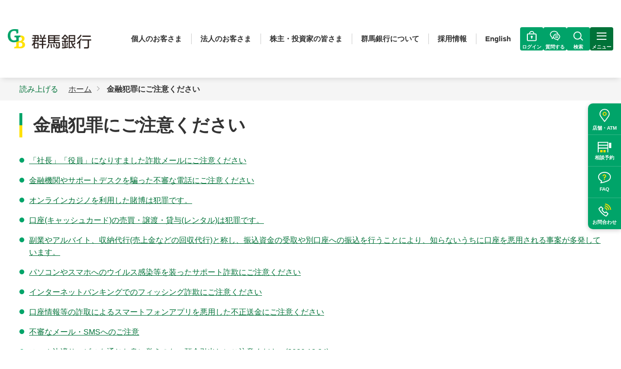

--- FILE ---
content_type: text/html
request_url: https://www.gunmabank.co.jp/info/attention/
body_size: 13786
content:
<!DOCTYPE HTML>
<html lang="ja">
<head prefix="og: https://ogp.me/ns# fb: https://ogp.me/ns/fb# article: https://ogp.me/ns/article#">
<meta charset="UTF-8">
<meta http-equiv="X-UA-Compatible" content="IE=edge">
<title>金融犯罪にご注意ください | 群馬銀行</title>
<meta name="description" content="群馬銀行の「金融犯罪にご注意ください」のご案内。～私たちは「つなぐ」力で地域の未来をつむぎます～">
<meta name="keywords" content="金融犯罪にご注意ください,群馬銀行,ぐんぎん">
<meta name="viewport" content="width=device-width">
<meta name="format-detection" content="telephone=no">
<meta property="og:type" content="article">
<meta property="og:title" content="金融犯罪にご注意ください | 群馬銀行">
<meta property="og:description" content="群馬銀行の「金融犯罪にご注意ください」のご案内。～私たちは「つなぐ」力で地域の未来をつむぎます～">
<meta property="og:url" content="https://www.gunmabank.co.jp/info/attention/">
<meta property="og:image" content="https://www.gunmabank.co.jp/app-files/img/symbol/ogp.png">
<meta property="og:site_name" content="群馬銀行">
<meta property="og:locale" content="ja_JP">
<link rel="canonical" href="https://www.gunmabank.co.jp/info/attention/">
<!-- Google tag (gtag.js) -->
<script async src="https://www.googletagmanager.com/gtag/js?id=G-115VB9ZZ5Y"></script>
<script>
  window.dataLayer = window.dataLayer || [];
  function gtag(){dataLayer.push(arguments);}
  gtag('js', new Date());

  gtag('config', 'G-115VB9ZZ5Y');
</script>

<link rel="shortcut icon" href="/app-files/img/symbol/favicon.ico">
<link rel="apple-touch-icon-precomposed" href="/app-files/img/symbol/apple-touch-icon.png">
<script type="application/ld+json">
{
  "@context": "https://schema.org",
  "@type": "Organization",
  "url": "https://www.gunmabank.co.jp",
  "logo": "https://www.gunmabank.co.jp/app-files/img/symbol/logo.png"
}
</script>
<link rel="stylesheet" href="/app-files/css/app.css">
<script src="https://cdn-eas.readspeaker.com/script/8099/webReader/webReader.js?pids=wr&amp;forceAdapter=ioshtml5&amp;disable=translation,lookup" type="text/javascript" id="rs_req_Init"></script>
<script src="/app-files/js/vendor/analytics.js"></script>
<script src="/shared/tag/google_tag01.js"></script>
</head>
<body>
<!-- Google Tag Manager (noscript) 2017.3.16 -->
<noscript><iframe src="https://www.googletagmanager.com/ns.html?id=GTM-P5HFTG8" height="0" width="0" style="display:none;visibility:hidden"></iframe></noscript>
<!-- End Google Tag Manager (noscript) -->
<header id="header" class="Header">
  <div class="Header__inner">
    <div class="Header__body">
      <h1 class="header-logo"><a href="/"><img src="/app-files/img/cmn_logo01.png" alt="群馬銀行" width="184" height="43"></a></h1>
      <div class="header-utility">
        <ul class="header-utility-list">
          <li><a href="/" class="header-utility-list__type">個人のお客さま</a></li>
          <li><a href="/hojin/" class="header-utility-list__type">法人のお客さま</a></li>
          <li><a href="/ir/" class="header-utility-list__type">株主・投資家の皆さま</a></li>
          <li><a href="/about/" class="header-utility-list__type">群馬銀行について</a></li>
          <li><a href="/rec/" class="header-utility-list__type">採用情報</a></li>
          <li><a href="/ir/library/en/" class="header-utility-list__type">English</a></li>
        </ul>
        <div class="header-utility-other">
          <div class="header-utility-login js-header-login"><button type="button" href="https://faq-gunmabank.dga.jp/web/index.html" class="header-utility-login__type js-header-login__trigger"><span class="header-utility-login__text">ログイン</span></button>
            <div class="header-login js-header-login__panel">
              <div class="header-login-overlay"></div>
              <div class="header-login__inner">
                <div class="header-login__bubble"></div>
                <div class="header-login__content">
                  <div class="header-login-box" data-id="tab-kojin">
                    <div class="header-login-box__card">
                      <div class="header-login-box__lead"><img src="/img/head_login_ib.svg" alt="">インターネットバンキング</div>
                      <div class="button-wrap" data-col-pc="1" data-col-sp="1">
                        <div class="button" data-size-pc="1col" data-size-sp="1col">
                          <a href="/kojin/ib/rd/login.html" class="button__type">
                            <span class="button__label">ログイン</span></a>
                        </div>
                      </div>
                      <p class="main-login__box__link">
                        <a href="/kojin/ib/" class="main-login__box__link__type">新規申込・サービス詳細</a>
                      </p>
                    </div>
                    <div class="header-login-box__divider"></div>
                    <div class="header-login-box__card">
                      <div class="header-login-box__lead"><img src="/img/head_login_app.svg" alt="">ぐんぎんアプリ</div>
                      <div class="button-wrap" data-col-pc="1" data-col-sp="1">
                        <div class="button" data-size-pc="1col" data-size-sp="1col">
                          <a href="https://app.adjust.com/j4z3sid?campaign=gungin-web&adgroup=other&creative=000141" target="_blank" class="button__type">
                            <span class="button__label">ログイン</span></a>
                        </div>
                      </div>
                      <p class="main-login__box__link">
                        <a href="/kojin/benri/app/guaidance/" target="_blank" class="main-login__box__link__type util-link--blank">サービス詳細</a>
                      </p>
                    </div>
                  </div>
                  <div class="header-login-box" data-id="tab-hojin">
                    <div class="header-login-box__card">
                      <div class="header-login-box__lead"><img src="/img/head_login_portal.svg" alt="">ぐんぎんビジネスポータル</div>
                      <div class="button-wrap" data-col-pc="1" data-col-sp="1">
                        <div class="button" data-size-pc="1col" data-size-sp="1col">
                          <a href="https://www.portal.gunmabank.co.jp/" target="_blank" class="button__type--blank">
                            <span class="button__label">ログイン</span></a>
                        </div>
                      </div>
                      <p class="main-login__box__link">
                        <a href="/hojin/portal/" class="main-login__box__link__type">新規申込・サービス詳細</a>
                      </p>
                    </div>
                    <div class="header-login-box__divider"></div>
                    <div class="header-login-box__card">
                      <div class="header-login-box__lead"><img src="/img/head_login_app.svg" alt="">ビジネスネットバンキング</div>
                      <div class="button-wrap" data-col-pc="1" data-col-sp="1">
                        <div class="button" data-size-pc="1col" data-size-sp="1col">
                          <a href="https://www.portal.gunmabank.co.jp/" target="_blank" class="button__type--blank">
                            <span class="button__label">ログイン</span></a>
                        </div>
                      </div>
                      <p class="main-login__box__link">
                        <a href="/hojin/biznb/" class="main-login__box__link__type">サービス詳細</a>
                      </p>
                      <p class="main-login__box__link">
                        <a href="https://www.ib-crossmeetz.com/web-gungin/login/gungin?action-initialSearch&locale=ja" target="_blank" class="main-login__box__link__type util-link--blank">為替予約サービスのログイン</a>
                      </p>
                    </div>
                    <div class="header-login-box__divider"></div>
                    <div class="header-login-box__card">
                      <div class="header-login-box__lead"><img src="/img/head_login_bizclub.svg" alt="">ぐんぎん経営倶楽部</div>
                      <div class="button-wrap" data-col-pc="1" data-col-sp="1">
                        <div class="button" data-size-pc="1col" data-size-sp="1col">
                          <a href="https://gunmabank.cns-jp.com/index.login.php" target="_blank" class="button__type--blank">
                            <span class="button__label">ログイン</span></a>
                        </div>
                      </div>
                      <p class="main-login__box__link">
                        <a href="/hojin/bizclub/"  class="main-login__box__link__type">サービス詳細</a>
                      </p>
                    </div>
                  </div>
                </div>
              </div>
            </div>
          </div>
          <div class="header-utility-chat"><a href="https://faq-gunmabank.dga.jp/web/index.html" class="header-utility-chat__type js-popup"><span class="header-utility-chat__text">質問する</span></a></div>
          <div class="header-utility-search js-header-menu"><button type="button" class="header-utility-search__type js-header-menu__trigger"><span class="header-utility-search__text js-header-menu__text">検索</span></button>
            <div class="header-search js-header-menu__panel">
              <div class="header-search__inner">
                <form method="get" action="https://search-gunmabank.dga.jp/" target="_blank" onsubmit="return mysearch(this);" class="header-search__wrap"> <!--action先の変更 onsubmit 処理追加-->
                  <input type="hidden" name="ie" value="u"> <!--文字コード指定 valueの変更-->
                  <input type="text" name="kw" class="searchBox header-search__text js-header-menu__search" placeholder="サイト内検索"> <!--nameの変更 classの追加 サジェスト表示の為-->
                  <input type="hidden" name="temp" value="jp"> <!--遷移先のテンプレートの指定 name、valueの変更-->
                  <input name="submit" type="submit" value="検索" class="header-search__submit">
                </form>
              </div>
            </div>
          </div>
          <div class="header-utility-menu js-header-menu"><button type="button" class="header-utility-menu__type js-header-menu__trigger"><span class="header-utility-menu__text js-header-menu__text">メニュー</span></button>
            <nav class="header-menu js-header-menu__panel">
              <div class="header-menu__inner">
                <div class="header-tab js-header-tabs">
                  <div class="header-tab__head js-header-tabs__navi">
                    <ul class="header-tab__list">
                      <li><a href="#tab-kojin" class="header-tab__button js-header-tabs__trigger"><span class="header-tab__label">個人の<br class="util-pc-hidden">お客さま</span></a></li>
                      <li><a href="#tab-hojin" class="header-tab__button js-header-tabs__trigger"><span class="header-tab__label">法人の<br class="util-pc-hidden">お客さま</span></a></li>
                      <li><a href="#tab-ir" class="header-tab__button js-header-tabs__trigger"><span class="header-tab__label">株主・投資家の皆さま</span></a></li>
                      <li><a href="#tab-about" class="header-tab__button js-header-tabs__trigger"><span class="header-tab__label">群馬銀行<br class="util-pc-hidden">について</span></a></li>
                    </ul>
                  </div>
                  <div class="header-tab__body">
                    <div class="header-tab__detail js-header-tabs__panel" id="tab-kojin">
                      <div class="header-gnav-top"><a href="/" class="header-gnav-top__type">個人のお客さま トップ</a></div>
                      <div class="header-column">
                        <div class="header-column__item">
                          <div class="header-accordion js-header-accordion">
                            <button type="button" class="header-accordion__head js-header-accordion__trigger">ためる</button>
                            <div class="header-accordion__body js-header-accordion__panel">
                              <div class="header-gnav">
                                <div class="header-gnav__title"><a href="/kojin/tameru/" class="header-gnav__title__type">ためる<span class="util-pc-hidden"> トップ</span></a></div>
                                <ul class="header-gnav__list">
                                  <li><a href="/kojin/tameru/futuu/" class="header-gnav__list__type">普通預金</a><span class="header-gnav__icon"><span class="header-gnav__icon__label">来店不要</span></span></li>
                                  <li><a href="/kojin/tameru/sogo/" class="header-gnav__list__type">総合口座</a><span class="header-gnav__icon"><span class="header-gnav__icon__label">来店不要</span></span></li>
                                  <li><a href="/kojin/tameru/chochiku/" class="header-gnav__list__type">貯蓄預金</a></li>
                                  <li><a href="/kojin/tameru/teiki/" class="header-gnav__list__type">定期預金</a><span class="header-gnav__icon"><span class="header-gnav__icon__label">来店不要</span></span></li>
                                  <li><a href="/kojin/tameru/jido/" class="header-gnav__list__type">自動積立定期預金</a><span class="header-gnav__icon"><span class="header-gnav__icon__label">来店不要</span></span></li>
                                  <li><a href="/kojin/tameru/zaikei/" class="header-gnav__list__type">財形預金</a></li>
                                  <li><a href="/kojin/tameru/maruyu/" class="header-gnav__list__type">マル優・マル特</a></li>
                                </ul>
                              </div>
                            </div>
                          </div>
                        </div>
                        <div class="header-column__item">
                          <div class="header-accordion js-header-accordion">
                            <button type="button" class="header-accordion__head js-header-accordion__trigger">運用する</button>
                            <div class="header-accordion__body js-header-accordion__panel">
                              <div class="header-gnav">
                                <div class="header-gnav__title"><a href="/kojin/unyo/" class="header-gnav__title__type">運用する<span class="util-pc-hidden"> トップ</span></a></div>
                                <ul class="header-gnav__list">
                                  <li><a href="/kojin/unyo/shintaku/" class="header-gnav__list__type">投資信託</a><span class="header-gnav__icon"><span class="header-gnav__icon__label">来店不要</span></span></li>
                                  <li><a href="/kojin/unyo/kokyosai/" class="header-gnav__list__type">公共債</a></li>
                                  <li><a href="/kojin/unyo/gaika/" class="header-gnav__list__type">外貨預金</a><span class="header-gnav__icon"><span class="header-gnav__icon__label">来店不要</span></span></li>
                                  <li><a href="/kojin/unyo/cyukai/gaiyo/" class="header-gnav__list__type">金融商品仲介</a></li>
                                  <li><a href="/kojin/unyo/fundwrap/" class="header-gnav__list__type">ファンドラップ</a></li>
                                  <li><a href="/kojin/unyo/nisa/" class="header-gnav__list__type">NISA(少額投資非課税制度)</a><span class="header-gnav__icon"><span class="header-gnav__icon__label">来店不要</span></span></li>
                                  <li><a href="/kojin/unyo/shisankeisei/" class="header-gnav__list__type">これからはじめる資産形成</a><span class="header-gnav__icon"><span class="header-gnav__icon__label">来店不要</span></span></li>
                                </ul>
                              </div>
                            </div>
                          </div>
                        </div>
                        <div class="header-column__item">
                          <div class="header-accordion js-header-accordion">
                            <button type="button" class="header-accordion__head js-header-accordion__trigger">かりる</button>
                            <div class="header-accordion__body js-header-accordion__panel">
                              <div class="header-gnav">
                                <div class="header-gnav__title"><a href="/kojin/kariru/" class="header-gnav__title__type">かりる<span class="util-pc-hidden"> トップ</span></a></div>
                                <ul class="header-gnav__list">
                                  <li><a href="/kojin/kariru/jutaku/" class="header-gnav__list__type">住宅ローン</a></li>
                                  <li><a href="/kojin/kariru/mycar/" class="header-gnav__list__type">マイカーローン</a><span class="header-gnav__icon"><span class="header-gnav__icon__label">来店不要</span></span></li>
                                  <li><a href="/kojin/kariru/shiokuri/" class="header-gnav__list__type">教育ローン</a><span class="header-gnav__icon"><span class="header-gnav__icon__label">来店不要</span></span></li>
                                  <li><a href="/kojin/kariru/cardloan/" class="header-gnav__list__type">カードローン</a><span class="header-gnav__icon"><span class="header-gnav__icon__label">来店不要</span></span></li>
                                  <li><a href="/kojin/kariru/nicesup/nicesup1.html" class="header-gnav__list__type">ナイスサポートカード＋</a><span class="header-gnav__icon"><span class="header-gnav__icon__label">来店不要</span></span></li>
                                  <li><a href="/kojin/kariru/reform/" class="header-gnav__list__type">住宅リフォームローン</a><span class="header-gnav__icon"><span class="header-gnav__icon__label">来店不要</span></span></li>
                                  <li><a href="/kojin/kariru/kaitai/" class="header-gnav__list__type">空き家解体ローン</a></li>
                                  <li><a href="/kojin/kariru/freeloan/" class="header-gnav__list__type">フリーローン</a><span class="header-gnav__icon"><span class="header-gnav__icon__label">来店不要</span></span></li>
                                  <li><a href="/kojin/kariru/reverse/" class="header-gnav__list__type">リバースモーゲージ「夢のつづき」</a></li>
                                </ul>
                              </div>
                            </div>
                          </div>
                        </div>
                        <div class="header-column__item">
                          <div class="header-accordion js-header-accordion">
                            <button type="button" class="header-accordion__head js-header-accordion__trigger">便利なサービス</button>
                            <div class="header-accordion__body js-header-accordion__panel">
                              <div class="header-gnav">
                                <div class="header-gnav__title"><a href="/kojin/benri/" class="header-gnav__title__type">便利なサービス<span class="util-pc-hidden"> トップ</span></a></div>
                                <ul class="header-gnav__list">
                                  <li><a href="/kojin/benri/app/guaidance/" target="_blank" rel="noopener" class="header-gnav__list__type util-link--blank">ぐんぎんアプリ</a><span class="header-gnav__icon"><span class="header-gnav__icon__label">来店不要</span></span></li>
                                  <li><a href="/kojin/ib/" class="header-gnav__list__type">インターネットバンキング</a><span class="header-gnav__icon"><span class="header-gnav__icon__label">来店不要</span></span></li>
                                  <li><a href="/kojin/benri/appli/" class="header-gnav__list__type">ぐんぎん手続きアプリ</a><span class="header-gnav__icon"><span class="header-gnav__icon__label">来店不要</span></span></li>
                                  <li><a href="/kojin/benri/app/gunginid/" target="_blank" rel="noopener" class="header-gnav__list__type util-link--blank">ぐんぎんID</a><span class="header-gnav__icon"><span class="header-gnav__icon__label">来店不要</span></span></li>
                                  <li><a href="/kojin/benri/debit_card/" class="header-gnav__list__type">ぐんぎんデビット</a><span class="header-gnav__icon"><span class="header-gnav__icon__label">来店不要</span></span></li>
                                  <li><a href="/kojin/benri/index.html#e-money" class="header-gnav__list__type">電子マネーサービス</a><span class="header-gnav__icon"><span class="header-gnav__icon__label">来店不要</span></span></li>
                                  <li><a href="/kojin/benri/index.html#anc-03" class="header-gnav__list__type">ATM</a><span class="header-gnav__icon"></span></li>
                                  <li><a href="/kojin/benri/" class="header-gnav__list__type">その他のサービスを見る</a><span class="header-gnav__icon"></span></li>
                                </ul>
                              </div>
                            </div>
                          </div>
                        </div>
                        <div class="header-column__item">
                          <div class="header-accordion js-header-accordion">
                            <button type="button" class="header-accordion__head js-header-accordion__trigger">そなえる</button>
                            <div class="header-accordion__body js-header-accordion__panel">
                              <div class="header-gnav">
                                <div class="header-gnav__title"><a href="/kojin/sonae/" class="header-gnav__title__type">そなえる<span class="util-pc-hidden"> トップ</span></a></div>
                                <ul class="header-gnav__list">
                                  <li><a href="/kojin/sonae/seiho/" class="header-gnav__list__type">生命保険</a></li>
                                  <li><a href="/kojin/sonae/iryo/" class="header-gnav__list__type">医療・がん保険</a></li>
                                  <li><a href="/kojin/sonae/nethoken/" class="header-gnav__list__type">WEB保険</a><span class="header-gnav__icon"><span class="header-gnav__icon__label">来店不要</span></span></li>
                                  <li><a href="/kojin/sonae/hokenkakunin/" class="header-gnav__list__type">保険内容確認サービス</a></li>
                                  <li><a href="/kojin/sonae/gakushi/" class="header-gnav__list__type">学資保険</a></li>
                                  <li><a href="/kojin/sonae/pet/" class="header-gnav__list__type">ペット保険（損害保険）</a></li>
                                  <li><a href="/kojin/sonae/ideco/" class="header-gnav__list__type">個人型確定拠出年金／iDeCo(イデコ)</a><span class="header-gnav__icon"><span class="header-gnav__icon__label">来店不要</span></span></li>
                                  <li><a href="/kojin/sonae/songai/" class="header-gnav__list__type">火災保険（損害保険）</a></li>
                                  <li><a href="/kojin/sonae/yuigon/" class="header-gnav__list__type">遺言信託</a></li>
                                  <li><a href="/kojin/sonae/yuigondaiyo/" class="header-gnav__list__type">遺言代用信託</a></li>
                                  <li><a href="/kojin/sonae/isan/" class="header-gnav__list__type">遺産整理業務</a></li>
                                </ul>
                              </div>
                            </div>
                          </div>
                        </div>
                        <div class="header-column__item">
                          <div class="header-accordion js-header-accordion">
                            <button type="button" class="header-accordion__head js-header-accordion__trigger">相談する</button>
                            <div class="header-accordion__body js-header-accordion__panel">
                              <div class="header-gnav">
                                <div class="header-gnav__title"><a href="/kojin/sodan/" class="header-gnav__title__type">相談する<span class="util-pc-hidden"> トップ</span></a></div>
                                <ul class="header-gnav__list">
                                  <li><a href="/kojin/sodan/kojinsodanpl/" class="header-gnav__list__type">個人相談プラザ</a></li>
                                  <li><a href="/kojin/sodan/loanst/" class="header-gnav__list__type">ローンステーション</a></li>
                                  <li><a href="/kojin/sodan/sozoku/" class="header-gnav__list__type">相続のお手続き</a><span class="header-gnav__icon"><span class="header-gnav__icon__label">来店不要</span></span></li>
                                  <li><a href="/kojin/sodan/websodan/" class="header-gnav__list__type">WEB相談・WEB会議</a><span class="header-gnav__icon"><span class="header-gnav__icon__label">来店不要</span></span></li>
                                </ul>
                              </div>
                            </div>
                          </div>
                        </div>
                        <div class="header-column__item">
                          <div class="header-gnav">
                            <div class="header-gnav__title"><a href="/kojin/tetuduki/" class="header-gnav__title__type">各種お手続き</a></div>
                          </div>
                        </div>
                      </div>
                    </div>
                    <div class="header-tab__detail js-header-tabs__panel" id="tab-hojin">
                      <div class="header-gnav-top"><a href="/hojin/" class="header-gnav-top__type">法人のお客さま トップ</a></div>
                      <div class="header-column">
                        <div class="header-column__item">
                          <div class="header-accordion js-header-accordion">
                            <button type="button" class="header-accordion__head js-header-accordion__trigger">資金調達</button>
                            <div class="header-accordion__body js-header-accordion__panel">
                              <div class="header-gnav">
                                <div class="header-gnav__title"><a href="/hojin/shikin/" class="header-gnav__title__type">資金調達<span class="util-pc-hidden"> トップ</span></a></div>
                                <ul class="header-gnav__list">
                                  <li><a href="/hojin/shikin/sustainable/" class="header-gnav__list__type">サステナブルファイナンス</a></li>
                                  <li><a href="/hojin/shikin/#anc-02" class="header-gnav__list__type">その他事業資金調達</a></li>
                                  <li><a href="/hojin/shikin/#anc-03" class="header-gnav__list__type">ぐんま地域共創パートナーズが運営するファンドによる出資</a></li>
                                </ul>
                              </div>
                            </div>
                          </div>
                        </div>
                        <div class="header-column__item">
                          <div class="header-accordion js-header-accordion">
                            <button type="button" class="header-accordion__head js-header-accordion__trigger">経営・事業サポート</button>
                            <div class="header-accordion__body js-header-accordion__panel">
                              <div class="header-gnav">
                                <div class="header-gnav__title"><a href="/hojin/keiei/" class="header-gnav__title__type">経営・事業サポート<span class="util-pc-hidden"> トップ</span></a></div>
                                <ul class="header-gnav__list">
                                  <li><a href="/hojin/keiei/#anc-01" class="header-gnav__list__type">M＆A・事業承継</a></li>
                                  <li><a href="/hojin/keiei/#anc-02" class="header-gnav__list__type">創業支援</a></li>
                                  <li><a href="/hojin/keiei/#anc-03" class="header-gnav__list__type">経営サポート</a></li>
                                  <li><a href="/hojin/keiei/#anc-04" class="header-gnav__list__type">業務サポート</a></li>
                                  <li><a href="/hojin/keiei/#anc-05" class="header-gnav__list__type">サステナビリティ取組支援</a></li>
                                  <li><a href="/hojin/keiei/#anc-06" class="header-gnav__list__type">補助金・情報提供</a></li>
                                  <li><a href="/hojin/keiei/#anc-07" class="header-gnav__list__type">従業員福利厚生</a></li>
                                </ul>
                              </div>
                            </div>
                          </div>
                        </div>
                        <div class="header-column__item">
                          <div class="header-accordion js-header-accordion">
                            <button type="button" class="header-accordion__head js-header-accordion__trigger">業務効率化</button>
                            <div class="header-accordion__body js-header-accordion__panel">
                              <div class="header-gnav">
                                <div class="header-gnav__title"><a href="/hojin/koritu/" class="header-gnav__title__type">業務効率化<span class="util-pc-hidden"> トップ</span></a></div>
                                <ul class="header-gnav__list">
                                  <li><a href="/hojin/koritu/#anc-01" class="header-gnav__list__type">経理事務・資金管理の効率化</a></li>
                                  <li><a href="/hojin/koritu/#anc-02" class="header-gnav__list__type">キャッシュレス決済</a></li>
                                  <li><a href="/hojin/koritu/#anc-03" class="header-gnav__list__type">集金事務効率化</a></li>
                                  <li><a href="/hojin/koritu/#anc-04" class="header-gnav__list__type">DX・デジタル化</a></li>
                                </ul>
                              </div>
                            </div>
                          </div>
                        </div>
                        <div class="header-column__item">
                          <div class="header-accordion js-header-accordion">
                            <button type="button" class="header-accordion__head js-header-accordion__trigger">ぐんぎんビジネスポータル</button>
                            <div class="header-accordion__body js-header-accordion__panel">
                              <div class="header-gnav">
                                <div class="header-gnav__title"><a href="/hojin/portal/" class="header-gnav__title__type">ぐんぎんビジネスポータル<span class="util-pc-hidden"> トップ</span></a></div>
                                <ul class="header-gnav__list">
                                  <li><a href="/hojin/portal/inquire-account/" class="header-gnav__list__type">他行口座照会サービス</a></li>
                                  <li><a href="/hojin/biznb/denshi/" class="header-gnav__list__type">電子交付サービス</a></li>
                                  <li><a href="/hojin/portal/zaimon/" class="header-gnav__list__type">Zaimon(e-Taxデータ受付サービス)</a></li>
                                  <li><a href="/info/rd/gomikatano_works.html" target="_blank" rel="noopener" class="header-gnav__list__type header-gnav__list__type--blank">Mikatanoワークス</a></li>
                                  <li><a href="/info/rd/gomikatano_invoice.html" target="_blank" rel="noopener" class="header-gnav__list__type header-gnav__list__type--blank">Mikatanoインボイス</a></li>
                                  <li><a href="/info/rd/gomikatano_funds.html" target="_blank" rel="noopener" class="header-gnav__list__type header-gnav__list__type--blank">Mikatano資金管理</a></li>
                                </ul>
                              </div>
                            </div>
                          </div>
                        </div>
                        <div class="header-column__item">
                          <div class="header-accordion js-header-accordion">
                            <button type="button" class="header-accordion__head js-header-accordion__trigger">ビジネスネットバンキング</button>
                            <div class="header-accordion__body js-header-accordion__panel">
                              <div class="header-gnav">
                                <div class="header-gnav__title"><a href="/hojin/biznb/" class="header-gnav__title__type">ビジネスネットバンキング<span class="util-pc-hidden"> トップ</span></a></div>
                                <ul class="header-gnav__list">
                                  <li><a href="/hojin/biznb/tesuryocamp/" class="header-gnav__list__type">ご利用開始までの流れ</a></li>
                                  <li><a href="/hojin/biznb/service/" class="header-gnav__list__type">サービスの内容</a></li>
                                  <li><a href="/hojin/biznb/service/tesuryo.html" class="header-gnav__list__type">ご利用手数料</a></li>
                                  <li><a href="/hojin/biznb/service/time.html" class="header-gnav__list__type">ご利用時間</a></li>
                                  <li><a href="/hojin/biznb/manual/" class="header-gnav__list__type">ご利用ガイド</a></li>
                                  <li><a href="/hojin/biznb/trial_2020/" class="header-gnav__list__type">体験版</a></li>
                                  <li><a href="/hojin/biznb/service/pc.html" class="header-gnav__list__type">ご利用環境</a></li>
                                  <li><a href="/hojin/biznb/doc/" class="header-gnav__list__type">諸依頼書一覧</a></li>
                                  <li><a href="/hojin/biznb/denshi/" class="header-gnav__list__type">電子交付サービス</a></li>
                                </ul>
                              </div>
                            </div>
                          </div>
                        </div>
                        <div class="header-column__item">
                          <div class="header-gnav">
                            <div class="header-gnav__title"><a href="/hojin/koritu/eb/maruchi.html" class="header-gnav__title__type">ぐんぎんマルチバンクサービス</a></div>
                          </div>
                        </div>
                        <div class="header-column__item">
                          <div class="header-accordion js-header-accordion">
                            <button type="button" class="header-accordion__head js-header-accordion__trigger">ぐんぎんでんさいネット</button>
                            <div class="header-accordion__body js-header-accordion__panel">
                              <div class="header-gnav">
                                <div class="header-gnav__title"><a href="/hojin/densai/" class="header-gnav__title__type">ぐんぎんでんさいネット<span class="util-pc-hidden"> トップ</span></a></div>
                                <ul class="header-gnav__list">
                                  <li><a href="/hojin/densai/service/" class="header-gnav__list__type">サービス内容</a></li>
                                  <li><a href="/hojin/densai/tesuryo/" class="header-gnav__list__type">ご利用手数料</a></li>
                                  <li><a href="/hojin/densai/trial/" class="header-gnav__list__type">でんさいネット体験版</a></li>
                                  <li><a href="/hojin/densai/kankyo/" class="header-gnav__list__type">ご利用環境</a></li>
                                  <li><a href="/hojin/biznb/doc/index.html#anc02" class="header-gnav__list__type">諸依頼書一覧</a></li>
                                  <li><a href="/info/rd/godensaisample.html" class="header-gnav__list__type header-gnav__list__type--blank" target="_blank" rel="noopener">ひな型(お取引先へのご案内資料等)</a></li>
                                  <li><a href="/hojin/densai/manual/" class="header-gnav__list__type">ご利用ガイド</a></li>
                                </ul>
                              </div>
                            </div>
                          </div>
                        </div>
                        <div class="header-column__item">
                          <div class="header-accordion js-header-accordion">
                            <button type="button" class="header-accordion__head js-header-accordion__trigger">外国為替取引受付サービス</button>
                            <div class="header-accordion__body js-header-accordion__panel">
                              <div class="header-gnav">
                                <div class="header-gnav__title"><a href="/hojin/kawase/" class="header-gnav__title__type">外国為替取引受付サービス<span class="util-pc-hidden"> トップ</span></a></div>
                                <ul class="header-gnav__list">
                                  <li><a href="/hojin/kawase/#anc-01" class="header-gnav__list__type">外国送金サービス・輸入信用状サービス・外貨預金振替サービス</a></li>
                                  <li><a href="/hojin/kawase/#anc-02" class="header-gnav__list__type">為替予約サービス</a></li>
                                </ul>
                              </div>
                            </div>
                          </div>
                        </div>
                        <div class="header-column__item">
                          <div class="header-accordion js-header-accordion">
                            <button type="button" class="header-accordion__head js-header-accordion__trigger">ぐんぎん経営倶楽部</button>
                            <div class="header-accordion__body js-header-accordion__panel">
                              <div class="header-gnav">
                                <div class="header-gnav__title"><a href="/hojin/bizclub/" class="header-gnav__title__type">ぐんぎん経営倶楽部<span class="util-pc-hidden"> トップ</span></a></div>
                                <ul class="header-gnav__list">
                                  <li><a href="/hojin/bizclub/#anc-05" class="header-gnav__list__type">入会のご案内</a></li>
                                  <li><a href="/hojin/bizclub/#anc-02" class="header-gnav__list__type">近日開催予定のセミナー・勉強会一覧</a></li>
                                </ul>
                              </div>
                            </div>
                          </div>
                        </div>
                        <div class="header-column__item">
                          <div class="header-gnav">
                            <div class="header-gnav__title"><a href="/hojin/notice/" class="header-gnav__title__type">お知らせ</a></div>
                          </div>
                        </div>
                        <div class="header-column__item">
                          <div class="header-accordion js-header-accordion">
                            <button type="button" class="header-accordion__head js-header-accordion__trigger">群馬銀行グループ</button>
                            <div class="header-accordion__body js-header-accordion__panel">
                              <div class="header-gnav">
                                <div class="header-gnav__title"><a href="/about/csr/gungin4.html" class="header-gnav__title__type">群馬銀行グループ<span class="util-pc-hidden"> トップ</span></a></div>
                                <ul class="header-gnav__list">
                                  <li><a href="/info/rd/gogbsec.html" class="header-gnav__list__type header-gnav__list__type--blank" target="_blank" rel="noopener">ぐんぎん証券</a></li>
                                  <li><a href="/info/rd/gogbcsl.html" class="header-gnav__list__type header-gnav__list__type--blank" target="_blank" rel="noopener">ぐんぎんコンサルティング</a></li>
                                  <li><a href="/info/rd/gogbleasing.html" class="header-gnav__list__type header-gnav__list__type--blank" target="_blank" rel="noopener">ぐんぎんリース</a></li>
                                  <li><a href="/info/rd/gogbcard.html" class="header-gnav__list__type header-gnav__list__type--blank" target="_blank" rel="noopener">群銀カード</a></li>
                                  <li><a href="/info/rd/gogunshinho.html" class="header-gnav__list__type header-gnav__list__type--blank" target="_blank" rel="noopener">群馬信用保証</a></li>
                                  <li><a href="/info/rd/gogss.html" class="header-gnav__list__type header-gnav__list__type--blank" target="_blank" rel="noopener">ぐんぎんシステムサービス</a></li>
                                  <li><a href="/info/rd/gograsp.html" class="header-gnav__list__type header-gnav__list__type--blank" target="_blank" rel="noopener">ぐんま地域共創パートナーズ</a></li>
                                </ul>
                              </div>
                            </div>
                          </div>
                        </div>
                      </div>
                    </div>
                    <div class="header-tab__detail js-header-tabs__panel" id="tab-ir">
                      <div class="header-gnav-top"><a href="/ir/" class="header-gnav-top__type">株主・投資家の皆さま トップ</a></div>
                      <div class="header-column">
                        <div class="header-column__item">
                          <div class="header-accordion js-header-accordion">
                            <button type="button" class="header-accordion__head js-header-accordion__trigger">投資家の皆さまへ</button>
                            <div class="header-accordion__body js-header-accordion__panel">
                              <div class="header-gnav">
                                <div class="header-gnav__title"><a href="/ir/kojin-tosi/" class="header-gnav__title__type">投資家の皆さまへ<span class="util-pc-hidden"> トップ</span></a></div>
                                <ul class="header-gnav__list">
                                  <li><a href="/about/profile/profile2.html" class="header-gnav__list__type">沿革</a></li>
                                  <li><a href="/ir/kojin-tosi/business.html" class="header-gnav__list__type">群馬銀行の事業</a></li>
                                </ul>
                              </div>
                            </div>
                          </div>
                        </div>
                        <div class="header-column__item">
                          <div class="header-accordion js-header-accordion">
                            <button type="button" class="header-accordion__head js-header-accordion__trigger">経営方針</button>
                            <div class="header-accordion__body js-header-accordion__panel">
                              <div class="header-gnav">
                                <div class="header-gnav__title"><a href="/ir/hosin/" class="header-gnav__title__type">経営方針<span class="util-pc-hidden"> トップ</span></a></div>
                                <ul class="header-gnav__list">
                                  <li><a href="/about/philosophy.html" class="header-gnav__list__type">企業理念</a></li>
                                  <li><a href="/about/purpose.html" class="header-gnav__list__type">パーパス</a></li>
                                  <li><a href="/ir/hosin/pdf/setsumeikai.pdf" target="_blank" rel="noopener" class="link-list__type--pdf">中期経営計画<i class="link-list__filesize">[PDF:2,344KB]</i></a></li>
                                  <li><a href="/ir/hosin/risk.html" class="header-gnav__list__type">事業等のリスク</a></li>
                                  <li><a href="/ir/hosin/governance.html" class="header-gnav__list__type">コーポレートガバナンス</a></li>
                                </ul>
                              </div>
                            </div>
                          </div>
                        </div>
                        <div class="header-column__item">
                          <div class="header-accordion js-header-accordion">
                            <button type="button" class="header-accordion__head js-header-accordion__trigger">業績・財務情報</button>
                            <div class="header-accordion__body js-header-accordion__panel">
                              <div class="header-gnav">
                                <div class="header-gnav__title"><a href="/ir/zaimu/" class="header-gnav__title__type">業績・財務情報<span class="util-pc-hidden"> トップ</span></a></div>
                                <ul class="header-gnav__list">
                                  <li><a href="/ir/zaimu/highlight.html" class="header-gnav__list__type">業績ハイライト</a></li>
                                  <li><a href="/ir/zaimu/zaimu3.html" class="header-gnav__list__type">自己資本の構成に関する事項</a></li>
                                  <li><a href="/ir/zaimu/zaimu7.html" class="header-gnav__list__type">自己資本調達手段に関する契約内容の概要および詳細</a></li>
                                  <li><a href="/ir/zaimu/zaimu4.html" class="header-gnav__list__type">自己資本比率（第3の柱）告示におけるリコンサイルに関する説明</a></li>
                                  <li><a href="/ir/zaimu/zaimu5.html" class="header-gnav__list__type">レバレッジ比率の構成に関する事項</a></li>
                                  <li><a href="/ir/zaimu/zaimu6.html" class="header-gnav__list__type">流動性に係る経営の健全性の状況に関する事項</a></li>
                                  <li><a href="/ir/zaimu/zaimu8.html" class="header-gnav__list__type">リスク・アセットの概要</a></li>
                                  <li><a href="/ir/zaimu/zaimu10.html" class="header-gnav__list__type">リスク・アセット変動表</a></li>
                                  <li><a href="/ir/zaimu/zaimu11.html" class="header-gnav__list__type">リスク・アセットの比較</a></li>
                                  <li><a href="/ir/zaimu/zaimu9.html" class="header-gnav__list__type">主要な指標</a></li>
                                </ul>
                              </div>
                            </div>
                          </div>
                        </div>
                        <div class="header-column__item">
                          <div class="header-accordion js-header-accordion">
                            <button type="button" class="header-accordion__head js-header-accordion__trigger">IRライブラリ</button>
                            <div class="header-accordion__body js-header-accordion__panel">
                              <div class="header-gnav">
                                <div class="header-gnav__title"><a href="/ir/library/" class="header-gnav__title__type">IRライブラリ<span class="util-pc-hidden"> トップ</span></a></div>
                                <ul class="header-gnav__list">
                                  <li><a href="/ir/library/tanshin/tanshin1.html" class="header-gnav__list__type">決算短信</a></li>
                                  <li><a href="/ir/library/report/" class="header-gnav__list__type">有価証券報告書・四半期報告書・臨時報告書</a></li>
                                  <li><a href="/ir/library/materials/" class="header-gnav__list__type">IRプレゼンテーション</a></li>
                                  <li><a href="/ir/library/disclosure/library3.html" class="header-gnav__list__type">統合報告書・ディスクロージャー誌</a></li>
                                  <li><a href="/ir/library/communication/" class="header-gnav__list__type">株主・投資家の皆さまとのコミュニケーション</a></li>
                                </ul>
                              </div>
                            </div>
                          </div>
                        </div>
                        <div class="header-column__item">
                          <div class="header-accordion js-header-accordion">
                            <button type="button" class="header-accordion__head js-header-accordion__trigger">株主・株式情報</button>
                            <div class="header-accordion__body js-header-accordion__panel">
                              <div class="header-gnav">
                                <div class="header-gnav__title"><a href="/ir/kabusiki/" class="header-gnav__title__type">株主・株式情報<span class="util-pc-hidden"> トップ</span></a></div>
                                <ul class="header-gnav__list">
                                  <li><a href="/ir/kabusiki/kabusiki1.html" class="header-gnav__list__type">株価情報</a></li>
                                  <li><a href="/ir/kabusiki/kabusiki2.html" class="header-gnav__list__type">株式情報</a></li>
                                  <li><a href="/ir/kabusiki/kabusiki3.html" class="header-gnav__list__type">配当情報</a></li>
                                  <li><a href="/ir/kabusiki/kabusiki4.html" class="header-gnav__list__type">株主総会</a></li>
                                  <li><a href="/ir/kabusiki/kabusiki5.html" class="header-gnav__list__type">株主優待制度</a></li>
                                </ul>
                              </div>
                            </div>
                          </div>
                        </div>
                        <div class="header-column__item">
                          <div class="header-accordion js-header-accordion">
                            <button type="button" class="header-accordion__head js-header-accordion__trigger">格付・社債情報</button>
                            <div class="header-accordion__body js-header-accordion__panel">
                              <div class="header-gnav">
                                <div class="header-gnav__title"><a href="/ir/bondinfo/" class="header-gnav__title__type">格付・社債情報<span class="util-pc-hidden"> トップ</span></a></div>
                                <ul class="header-gnav__list">
                                  <li><a href="/ir/rating/" class="header-gnav__list__type">格付情報</a></li>
                                  <li><a href="/ir/bondinfo/bondinfo.html" class="header-gnav__list__type">社債情報(ESG債含)</a></li>
                                  <li><a href="/ir/framework/" class="header-gnav__list__type">ESG債におけるフレームワーク・年次レポーティング</a></li>
                                </ul>
                              </div>
                            </div>
                          </div>
                        </div>
                        <div class="header-column__item">
                          <div class="header-gnav">
                            <div class="header-gnav__title"><a href="/ir/calendar/" class="header-gnav__title__type">IRカレンダー</a></div>
                          </div>
                        </div>
                        <div class="header-column__item">
                          <div class="header-gnav">
                            <div class="header-gnav__title"><a href="/ir/denshi/" class="header-gnav__title__type">電子公告</a></div>
                          </div>
                        </div>
                        <div class="header-column__item">
                          <div class="header-gnav">
                            <div class="header-gnav__title"><a href="/ir/notice/" class="header-gnav__title__type">最新のIRニュース</a></div>
                          </div>
                        </div>
                      </div>
                    </div>
                    <div class="header-tab__detail js-header-tabs__panel" id="tab-about">
                      <div class="header-gnav-top"><a href="/about/" class="header-gnav-top__type">群馬銀行について トップ</a></div>
                      <div class="header-column">
                        <div class="header-column__item">
                          <div class="header-gnav">
                            <div class="header-gnav__title"><a href="/about/message.html" class="header-gnav__title__type">頭取メッセージ</a></div>
                          </div>
                        </div>
                        <div class="header-column__item">
                          <div class="header-accordion js-header-accordion">
                            <button type="button" class="header-accordion__head js-header-accordion__trigger">会社情報</button>
                            <div class="header-accordion__body js-header-accordion__panel">
                              <div class="header-gnav">
                                <div class="header-util-sp-nolink header-gnav__title"><div class="header-gnav__title__type">会社情報</div></div>
                                <ul class="header-gnav__list">
                                  <li><a href="/about/profile/profile1.html" class="header-gnav__list__type">会社概要</a></li>
                                  <li><a href="/about/profile/profile2.html" class="header-gnav__list__type">沿革</a></li>
                                  <li><a href="/about/profile/profile3.html" class="header-gnav__list__type">役員一覧</a></li>
                                  <li><a href="/about/profile/profile4.html" class="header-gnav__list__type">組織図</a></li>
                                </ul>
                              </div>
                            </div>
                          </div>
                        </div>
                        <div class="header-column__item">
                          <div class="header-accordion js-header-accordion">
                            <button type="button" class="header-accordion__head js-header-accordion__trigger">群馬銀行のビジョン</button>
                            <div class="header-accordion__body js-header-accordion__panel">
                              <div class="header-gnav">
                                <div class="header-util-sp-nolink header-gnav__title"><div class="header-gnav__title__type">群馬銀行のビジョン</div></div>
                                <ul class="header-gnav__list">
                                  <li><a href="/about/philosophy.html" class="header-gnav__list__type">企業理念</a></li>
                                  <li><a href="/about/purpose.html" class="header-gnav__list__type">パーパス</a></li>
                                  <li><a href="/ir/hosin/pdf/setsumeikai.pdf" target="_blank" rel="noopener" class="link-list__type--pdf">中期経営計画<i class="link-list__filesize">[PDF:2,344KB]</i></a></li>
                                </ul>
                              </div>
                            </div>
                          </div>
                        </div>
                        <div class="header-column__item">
                          <div class="header-accordion js-header-accordion">
                            <button type="button" class="header-accordion__head js-header-accordion__trigger">サステナビリティ</button>
                            <div class="header-accordion__body js-header-accordion__panel">
                              <div class="header-gnav">
                                <div class="header-gnav__title"><a href="/about/csr/" class="header-gnav__title__type">サステナビリティ<span class="util-pc-hidden"> トップ</span></a></div>
                                <ul class="header-gnav__list">
                                  <li><a href="/about/csr/kpi/" class="header-gnav__list__type">サステナビリティに関する長期成果指標</a></li>
                                  <li><a href="/about/csr/environment/" class="header-gnav__list__type">環境への取組み</a></li>
                                  <li><a href="/about/csr/social/" class="header-gnav__list__type">地域・社会への取組み</a></li>
                                  <li><a href="/about/csr/governance/" class="header-gnav__list__type">ガバナンスへの取組み</a></li>
                                  <li><a href="/about/csr/environment-policy.html" class="header-gnav__list__type">環境方針</a></li>
                                  <li><a href="/about/csr/investment-policy.html" class="header-gnav__list__type">環境・社会に配慮した投融資方針</a></li>
                                  <li><a href="/about/csr/governance-system.html" class="header-gnav__list__type">サステナビリティにかかるガバナンス体制</a></li>
                                </ul>
                              </div>
                            </div>
                          </div>
                        </div>
                        <div class="header-column__item">
                          <div class="header-gnav">
                            <div class="header-gnav__title"><a href="/about/csr/chiiki/chiiki1.html" class="header-gnav__title__type">地域密着型金融の推進</a></div>
                          </div>
                        </div>
                        <div class="header-column__item">
                          <div class="header-gnav">
                            <div class="header-gnav__title"><a href="/about/gyomuunei/" class="header-gnav__title__type">お客さま本位の業務運営</a></div>
                          </div>
                        </div>
                        <div class="header-column__item">
                          <div class="header-accordion js-header-accordion">
                            <button type="button" class="header-accordion__head js-header-accordion__trigger">グループ・ネットワーク</button>
                            <div class="header-accordion__body js-header-accordion__panel">
                              <div class="header-gnav">
                                <div class="header-util-sp-nolink header-gnav__title"><div class="header-gnav__title__type">グループ・ネットワーク</div></div>
                                <ul class="header-gnav__list">
                                  <li><a href="/about/csr/gungin4.html" class="header-gnav__list__type">群馬銀行グループ会社</a></li>
                                  <li><a href="/about/alliance.html" class="header-gnav__list__type">アライアンスの取組み</a></li>
                                </ul>
                              </div>
                            </div>
                          </div>
                        </div>
                        <div class="header-column__item">
                          <div class="header-accordion js-header-accordion">
                            <button type="button" class="header-accordion__head js-header-accordion__trigger">CM・ライブラリー</button>
                            <div class="header-accordion__body js-header-accordion__panel">
                              <div class="header-gnav">
                                <div class="header-util-sp-nolink header-gnav__title"><div class="header-gnav__title__type">CM・ライブラリー</div></div>
                                <ul class="header-gnav__list">
                                  <li><a href="/about/times/" class="header-gnav__list__type">経済関連の情報発信</a></li>
                                  <li><a href="/about/movie/" class="header-gnav__list__type">動画コンテンツ一覧</a></li>
                                  <li><a href="/info/song/" class="header-gnav__list__type">群馬銀行イメージソング</a></li>
                                </ul>
                              </div>
                            </div>
                          </div>
                        </div>
                      </div>
                    </div>
                  </div>
                </div>
                <div class="header-menu-button">
                  <div class="header-menu-button__item"><a href="/rec/" class="header-menu-button__type">採用情報</a></div>
                  <div class="header-menu-button__item"><a href="/ir/library/en/" class="header-menu-button__type">English</a></div>
                </div>
                <div class="header-menu-box js-header-menu-box" data-id="tab-kojin">
                  <div class="header-button"><a href="/kojin/apply/top.html" class="header-button__type">口座開設</a></div>
                  <div class="header-column-v2">
                    <div class="header-column-v2__item">
                      <div class="header-button-v2"><a href="/kojin/ib/rd/login.html" class="header-button-v2__type"><span class="header-button-v2__subtext">インターネットバンキング</span><br><span class="header-button-v2__text">ログイン</span></a></div>
                      <div class="header-link-text"><a href="/kojin/ib/" class="header-link-text__type">新規申込</a></div>
                    </div>
                    <div class="header-column-v2__item">
                      <div class="header-button-v2"><a href="https://app.adjust.com/j4z3sid?campaign=gungin-web&adgroup=other&creative=000141" class="header-button-v2__type"><span class="header-button-v2__subtext">ぐんぎんアプリ</span><br><span class="header-button-v2__text">ログイン</span></a></div>
                      <div class="header-link-text"><a href="/kojin/benri/app/guaidance/" class="header-link-text__type">新規申込</a></div>
                    </div>
                  </div>
                  <p class="header-lead">＼ 土日もOK！個人相談プラザが便利 ／</p>
                  <div class="header-button-v3"><a href="/kojin/sodan/kojinsodanpl/" class="header-button-v3__type">相談予約</a></div>
                  <div class="header-snav">
                    <div class="header-snav__item"><a href="/tenpo/" class="header-snav__type"><span class="header-snav__icon"><img src="/app-files/img/cmn_ic03.png" alt=""></span><span class="header-snav__text">店舗・ATM</span></a></div>
                    <div class="header-snav__item"><a href="/kojin/tetuduki/" class="header-snav__type"><span class="header-snav__icon"><img src="/app-files/img/cmn_ic04.png" alt=""></span><span class="header-snav__text">各種お手続き</span></a></div>
                    <div class="header-snav__item"><a href="/contact/" class="header-snav__type"><span class="header-snav__icon"><img src="/app-files/img/cmn_ic05.png" alt=""></span><span class="header-snav__text">お問合わせ</span></a></div>
                    <div class="header-snav__item"><a href="https://faq-gunmabank.dga.jp/?page=1" class="header-snav__type"><span class="header-snav__icon"><img src="/app-files/img/cmn_ic06.png" alt=""></span><span class="header-snav__text">よくある質問</span></a></div>
                    <div class="header-snav__item"><a href="/kinri/" class="header-snav__type"><span class="header-snav__icon"><img src="/app-files/img/cmn_ic07.png" alt=""></span><span class="header-snav__text">金利一覧</span></a></div>
                    <div class="header-snav__item"><a href="/tesuryo/" class="header-snav__type"><span class="header-snav__icon"><img src="/app-files/img/cmn_ic08.png" alt=""></span><span class="header-snav__text">手数料一覧</span></a></div>
                  </div>
                </div>
                <div class="header-menu-box js-header-menu-box" data-id="tab-hojin">
                  <div class="header-column-v3">
                    <div class="header-column-v3__item">
                      <div class="header-lead-v3">
                        <p class="header-lead-v3__text">ビジネスポータル</p>
                      </div>
                      <div class="header-button-v4"><a href="https://www.portal.gunmabank.co.jp/" target="_blank" class="header-button-v4__type header-button-v4__type--blank"><span class="header-button-v4__text">ログイン</span></a></div>
                      <div class="header-link-text"><a href="/hojin/portal/" class="header-link-text__type">サービス詳細</a></div>
                      <div class="header-link-text"><a href="https://www.gbiz.gunmabank.co.jp/0128c/rblis02/I1RBLIS02-S01.do?slv=0" target="_blank" class="header-link-text__type util-link--blank">新規申込</a></div>
                    </div>
                    <div class="header-column-v3__item">
                      <div class="header-lead-v3">
                        <p class="header-lead-v3__text">ビジネスネットバンキング</p>
                      </div>
                      <div class="header-button-v4"><a href="https://www.portal.gunmabank.co.jp/" target="_blank" class="header-button-v4__type header-button-v4__type--blank"><span class="header-button-v4__text">ログイン</span></a></div>
                      <div class="header-link-text"><a href="/hojin/biznb/" class="header-link-text__type">サービス詳細</a></div>
                      <div class="header-link-text"><a href="https://www.ib-crossmeetz.com/web-gungin/login/gungin?action-initialSearch&locale=ja" target="_blank" class="header-link-text__type util-link--blank">為替予約サービスのログイン</a></div>
                    </div>
                    <div class="header-column-v3__item">
                      <div class="header-lead-v3">
                        <p class="header-lead-v3__text">ぐんぎん経営倶楽部</p>
                      </div>
                      <div class="header-button-v4"><a href="https://gunmabank.cns-jp.com/index.login.php" target="_blank" class="header-button-v4__type header-button-v4__type--blank"><span class="header-button-v4__text">ログイン</span></a></div>
                      <div class="header-link-text"><a href="/hojin/bizclub/" class="header-link-text__type">サービス詳細</a></div>
                    </div>
                  </div>
                  <div class="header-snav">
                    <div class="header-snav__item"><a href="https://sasp.mapion.co.jp/b/gunmabank_s/" class="header-snav__type"><span class="header-snav__icon"><img src="/app-files/img/cmn_ic03.png" alt=""></span><span class="header-snav__text">店舗検索</span></a></div>
                    <div class="header-snav__item"><a href="/tesuryo/" class="header-snav__type"><span class="header-snav__icon"><img src="/app-files/img/cmn_ic08.png" alt=""></span><span class="header-snav__text">手数料一覧</span></a></div>
                    <div class="header-snav__item"><a href="/contact/" class="header-snav__type"><span class="header-snav__icon"><img src="/app-files/img/cmn_ic05.png" alt=""></span><span class="header-snav__text">お問合わせ</span></a></div>
                    <div class="header-snav__item"><a href="https://faq-gunmabank.dga.jp/?page=1" class="header-snav__type"><span class="header-snav__icon"><img src="/app-files/img/cmn_ic06.png" alt=""></span><span class="header-snav__text">よくある質問</span></a></div>
                    <div class="header-snav__item"><a href="/hojin/biznb/doc/" class="header-snav__type"><span class="header-snav__icon"><img src="/app-files/img/cmn_ic35.png" alt=""></span><span class="header-snav__text">資料<br>ダウンロード</span></a></div>
                    <div class="header-snav__item"><a href="/info/seminar/" class="header-snav__type"><span class="header-snav__icon"><img src="/app-files/img/cmn_ic36.png" alt=""></span><span class="header-snav__text">セミナー・相談会</span></a></div>
                    <div class="header-snav__item"><a href="/kinri/" class="header-snav__type"><span class="header-snav__icon"><img src="/app-files/img/cmn_ic07.png" alt=""></span><span class="header-snav__text">金利一覧</span></a></div>
                  </div>
                  <div class="header-column-v4">
                    <div class="header-column-v4__title">群馬銀行グループ</div>
                    <div class="header-column-v4__item">
                      <a href="/info/rd/gogbsec.html" target="_blank" rel="noopener" class="header-column-v4__type--blank"><span>ぐんぎん証券</span></a>
                    </div>
                    <div class="header-column-v4__item">
                      <a href="/info/rd/gogbcsl.html" target="_blank" rel="noopener" class="header-column-v4__type--blank"><span>ぐんぎんコンサルティング</span></a>
                    </div>
                    <div class="header-column-v4__item">
                      <a href="/info/rd/gogbleasing.html" target="_blank" rel="noopener" class="header-column-v4__type--blank"><span>ぐんぎんリース</span></a>
                    </div>
                    <div class="header-column-v4__item">
                      <a href="/info/rd/gogbcard.html" target="_blank" rel="noopener" class="header-column-v4__type--blank"><span>群銀カード</span></a>
                    </div>
                    <div class="header-column-v4__item">
                      <a href="/info/rd/gogunshinho.html" target="_blank" rel="noopener" class="header-column-v4__type--blank"><span>群馬信用保証</span></a>
                    </div>
                    <div class="header-column-v4__item">
                      <a href="/info/rd/gogss.html" target="_blank" rel="noopener" class="header-column-v4__type--blank"><span>ぐんぎんシステムサービス</span></a>
                    </div>
                    <div class="header-column-v4__item">
                      <a href="/info/rd/gograsp.html" target="_blank" rel="noopener" class="header-column-v4__type--blank"><span>ぐんま地域共創パートナーズ</span></a>
                    </div>
                  </div>
                </div>
              </div>
              <div class="header-menu__close"><button type="button" class="header-menu__close__link js-header-menu__close">閉じる</button></div>
            </nav>
          </div>
        </div>
      </div>
      <div class="header-category">
        <ul class="header-category__list js-header-category" data-category="kojin">
          <li><a href="/kojin/tameru/" class="header-category__type"><img src="/img/head_tameru.svg" alt="">ためる</a></li>
          <li><a href="/kojin/unyo/" class="header-category__type"><img src="/img/head_unyo.svg" alt="">運用する</a></li>
          <li><a href="/kojin/kariru/" class="header-category__type"><img src="/img/head_kariru.svg" alt="">かりる</a></li>
          <li><a href="/kojin/benri/" class="header-category__type"><img src="/img/head_benri.svg" alt="">便利なサービス</a></li>
          <li><a href="/kojin/sonae/" class="header-category__type"><img src="/img/head_sonae.svg" alt="">そなえる</a></li>
          <li><a href="/kojin/sodan/" class="header-category__type"><img src="/img/head_sodan.svg" alt="">相談する</a></li>
          <li><a href="/kojin/tetuduki/" class="header-category__type"><img src="/img/head_tetuduki.svg" alt="">各種お手続き</a></li>
        </ul>
        <ul class="header-category__list js-header-category" data-category="hojin">
          <li><a href="/hojin/shikin/" class="header-category__type"><img src="/img/head_shikin.svg" alt="">資金調達</a></li>
          <li><a href="/hojin/keiei/" class="header-category__type"><img src="/img/head_keiei.svg" alt="">経営・事業サポート</a></li>
          <li><a href="/hojin/koritu/" class="header-category__type"><img src="/img/head_koritu.svg" alt="">業務効率化</a></li>
        </ul>
        <ul class="header-category__list js-header-category" data-category="ir">
          <li><a href="/ir/kojin-tosi/" class="header-category__type">投資家の皆さまへ</a></li>
          <li><a href="/ir/hosin/" class="header-category__type">経営方針</a></li>
          <li><a href="/ir/zaimu/" class="header-category__type">業績・財務情報</a></li>
          <li><a href="/ir/library/" class="header-category__type">IRライブラリ</a></li>
          <li><a href="/ir/kabusiki/" class="header-category__type">株主・株式情報</a></li>
          <li><a href="/ir/bondinfo/" class="header-category__type">格付・社債情報</a></li>
        </ul>
        <ul class="header-category__list js-header-category" data-category="about">
          <li><a href="/about/message.html" class="header-category__type">頭取メッセージ</a></li>
          <li><a href="/about/profile/profile1.html" class="header-category__type">会社情報</a></li>
          <li><a href="/about/philosophy.html" class="header-category__type">群馬銀行のビジョン</a></li>
          <li><a href="/about/csr/" class="header-category__type">サステナビリティ</a></li>
          <li><a href="/about/csr/gungin4.html" class="header-category__type">グループ・ネットワーク</a></li>
          <li><a href="/about/times/" class="header-category__type">CM・ライブラリー</a></li>
        </ul>
      </div>
    </div>
  </div>

  <link rel="stylesheet" href="/app-files/css/custom/header.css">
  <script src="/app-files/js/custom/header.js"></script>
</header>


<main id="main" class="Main">
  <div class="Main__guide">
    <div class="Main__guide__inner">
<div class="main-read">
  <div id="readspeaker_button1" class="rs_skip rsbtn rs_preserve rswrapped">
    <a href="https://app-eas.readspeaker.com/cgi-bin/rsent?customerid=8099&amp;lang=ja_jp&amp;readid=main&amp;url=" title="音声で読み上げる" rel="nofollow" class="rsbtn_play" accesskey="L">
      <span class="rsbtn_left rsimg rspart"><span class="rsbtn_text"><span>読み上げる</span></span></span>
      <span class="rsbtn_right rsimg rsplay rspart"></span>
    </a>
  </div>
</div>
      <ol class="main-breadcrumb" itemscope itemtype="http://schema.org/BreadcrumbList">
        <li itemprop="itemListElement" itemscope itemtype="http://schema.org/ListItem">
          <a class="main-breadcrumb__type" itemprop="item" href="/"><span itemprop="name">ホーム</span></a>
          <meta itemprop="position" content="1">
        </li>
        <li itemprop="itemListElement" itemscope itemtype="http://schema.org/ListItem">
          <span class="main-breadcrumb__type--nolink"><span itemprop="name">金融犯罪にご注意ください</span></span>
          <meta itemprop="position" content="2">
        </li>
      </ol>
    </div>
    <!--/Main__guide-->
  </div>
  <div class="Main__inner" data-sidebar="false" data-read="true">
    <div class="Main__head">
      <div class="heading1">
        <div class="heading1__inner">
          <h1 class="heading1__title">金融犯罪にご注意ください</h1>
        </div>
      </div>
      <!--/Main__head-->
    </div>
    <div class="Main__body">
      <div class="Main__content">
        <div class="list-wrap">
          <ul class="unorder-list" data-col-pc="1" data-col-sp="1">
            <li><a href="/info/attention/attention25.html" class="util-link">「社長」「役員」になりすました詐欺メールにご注意ください</a></li>
            <li><a href="/info/attention/attention24.html" class="util-link">金融機関やサポートデスクを騙った不審な電話にご注意ください</a></li>
            <li><a href="/info/attention/attention23.html" class="util-link">オンラインカジノを利用した賭博は犯罪です。</a></li>
            <li><a href="/kojin/apply/top.html#A" class="util-link">口座(キャッシュカード)の売買・譲渡・貸与(レンタル)は犯罪です。</a></li>
            <li><a href="/kojin/apply/top.html#B" class="util-link">副業やアルバイト、収納代行(売上金などの回収代行)と称し、振込資金の受取や別口座への振込を行うことにより、知らないうちに口座を悪用される事案が多発しています。</a></li>
            <li><a href="/info/attention/attention22.html" class="util-link">パソコンやスマホへのウイルス感染等を装ったサポート詐欺にご注意ください</a></li>
            <li><a href="/info/gbnotice/gbnotice20230703b.html" class="util-link">インターネットバンキングでのフィッシング詐欺にご注意ください</a></li>
            <li><a href="/info/attention/attention21.html" class="util-link">口座情報等の詐取によるスマートフォンアプリを悪用した不正送金にご注意ください</a></li>
            <li><a href="/info/attention/attention20.html" class="util-link">不審なメール・SMSへのご注意</a></li>
            <li><a href="/info/attention/attention19.html" class="util-link">スマホ決済サービスを通じた身に覚えのない預金引出しにご注意ください(2020.12.24)</a></li>
            <li><a href="/info/attention/attention18.html" class="util-link">【65歳以上のお客さまへ】ATMでの当行キャッシュカードによるお引出し限度額・お振込み限度額の引下げを実施しております(2022.7.11)</a></li>
            <li><a href="/info/attention/attention17.html" class="util-link">インターネットバンキングを悪用した<span class="util-highlight--red">還付金詐欺</span>にご注意ください(H29.8.18)</a></li>
            <li><a href="/info/attention/attention14.html" class="util-link">振込受付メールを装う不審なメールにご注意ください。(H28.6.29)</a></li>
            <li><a href="/kojin/ib/notice/pdf/notice260714.pdf" target="_blank" rel="noopener" class="util-link--pdf">インターネットバンキング登録メールアドレスの見直しのお願い(セキュリティ強化のために)(H26.7.14)<i class="util-link__filesize">[PDF:186KB]</i></a></li>
            <li><a href="/kojin/ib/notice/notice260605.html" class="util-link"><span class="util-color--red">インターネットバンキングの限度額引下げのお願い(H26.6.5)</span></a><br>(ウィルスによる不正被害対策)</li>
            <li><a href="/kojin/ib/attention/attention11.html" class="util-link"><span class="util-color--red">不正にポップアップ画面を表示させてインターネットバンキングの情報を盗み取ろうとする犯罪にご注意ください(H24.10.29)</span></a></li>
            <li><a href="/kojin/ib/attention/attention10.html" class="util-link"><span class="util-color--red">金融機関を装った不審な電子メールにご注意ください(H24.7.20)</span></a></li>
            <li><a href="/security/attention2.html" class="util-link">振り込め詐欺への対応について</a></li>
            <li><a href="/kojin/ib/attention/attention08.html" class="util-link"><span class="util-color--red">金融機関を装った不審な電子メールにご注意ください(H23.10.17)</span></a></li>
            <li><a href="/kojin/ib/attention/attention07.html" class="util-link">スパイウェアの感染と被害を防ぐために(必ずお読みください)</a></li>
            <li><a href="/info/attention/attention13.html" class="util-link">インターネットバンキングの不正使用にご注意ください</a></li>
            <li><a href="/info/attention/attention12.html" class="util-link">当行とは無関係のサイトにご注意ください</a></li>
            <li><a href="/info/attention/attention9.html" class="util-link">当行支店名が記載された不審な電子メールにご注意ください</a></li>
            <li><a href="/info/attention/attention11.html" class="util-link">群馬銀行をかたる不審電話・不審郵便物にご注意ください</a></li>
            <li><a href="/security/chui4.html" class="util-link">盗難通帳による不正出金被害への対応について</a></li>
            <li><a href="/info/attention/attention8.html" class="util-link">警察官等を装いキャッシュカードを騙し取る詐欺事件にご注意ください</a></li>
            <li><a href="/security/attention2.html" class="util-link">振り込め詐欺にご注意を！</a></li>
            <li><a href="/info/attention/attention0.html" class="util-link">「偽造・盗難キャッシュカード問題への対応」について</a></li>
            <li><a href="/info/attention/attention4.html" class="util-link">銀行を装ったCD-ROM送付にご注意ください</a></li>
            <li><a href="/info/attention/attention3.html" class="util-link">スパイウェアにご注意ください</a></li>
            <li><a href="/info/attention/attention1.html" class="util-link">フィッシング詐欺にご注意ください</a></li>
            <li><a href="/info/attention/attention7.html" class="util-link">振り込め詐欺被害者救済法への対応について</a></li>
          </ul>
        </div>
        <aside class="download">
          <div class="download__inner">
            <div class="download__banner"><img src="/app-files/img/cmn_download_bn01.png" alt="GET Adobe Acrobat Reader"></div>
            <div class="download__caption">
              <p class="download__description">PDF形式のファイルをご覧いただく場合には、Adobe Readerが必要です。</p>
              <ul class="download__link-list">
                <li><a href="https://get.adobe.com/reader/" target="_blank" rel="noopener" class="download__link-list__type--blank">Adobe Reader ダウンロードページ</a></li>
              </ul>
            </div>
          </div>
        </aside>
      </div>
      <!--/Main__body-->
    </div>
    <!--/Main__inner-->
  </div>
  <!--/Main-->
</main>
<aside id="assist" class="Assist">
  <div class="Assist__inner">
    <div class="Assit__body">
      <nav class="assist-fnav">
        <ul class="assist-fnav__list">
          <li><a href="/tenpo/" class="assist-fnav__list__type--store"><span class="assist-fnav__list__icon"><img src="/app-files/img/cmn_ic11.png" alt="" width="48" height="44"></span><span class="assist-fnav__list__text">店舗・ATM</span></a></li>
          <li><a href="/netreserve/" class="assist-fnav__list__type--reserve"><span class="assist-fnav__list__icon"><img src="/app-files/img/cmn_ic12.png" alt="" width="48" height="44"></span><span class="assist-fnav__list__text">相談予約</span></a></li>
          <li><a href="https://faq-gunmabank.dga.jp/?page=1" class="assist-fnav__list__type--faq" target="_blank" rel="noopener"><span class="assist-fnav__list__icon"><img src="/app-files/img/cmn_ic13.png" alt="" width="48" height="44"></span><span class="assist-fnav__list__text">FAQ</span></a></li>
          <li><a href="/contact/" class="assist-fnav__list__type--contact"><span class="assist-fnav__list__icon"><img src="/app-files/img/cmn_ic14.png" alt="" width="48" height="44"></span><span class="assist-fnav__list__text">お問合わせ</span></a></li>
        </ul>
      </nav>
    </div>
    <!--/Assist__inner-->
  </div>
  <!--/Assist-->
</aside>
<footer id="footer" class="Footer">
  <div class="Footer__inner">
    <div class="Footer__guide">
      <div class="footer-pagetop js-pagetop">
        <a href="#header">ページ上部へ</a>
      </div>
    </div>
    <div class="Footer__head">
      <div class="Footer__head__inner">
        <div class="footer-column">
          <div class="footer-column__item">
            <div class="footer-accordion js-footer-accordion">
              <button type="button" class="footer-accordion__head js-footer-accordion__trigger">個人のお客さま</button>
              <div class="footer-accordion__body js-footer-accordion__panel">
                <div class="footer-sitemap">
                  <div class="footer-sitemap__title"><a href="/" class="footer-sitemap__title__type">個人のお客さま<span class="util-pc-hidden"> トップ</span></a></div>
                  <ul class="footer-sitemap__list">
                    <li><a href="/kojin/tameru/" class="footer-sitemap__list__type">ためる</a></li>
                    <li><a href="/kojin/unyo/" class="footer-sitemap__list__type">運用する</a></li>
                    <li><a href="/kojin/kariru/" class="footer-sitemap__list__type">かりる</a></li>
                    <li><a href="/kojin/benri/" class="footer-sitemap__list__type">便利なサービス</a></li>
                    <li><a href="/kojin/sonae/" class="footer-sitemap__list__type">そなえる</a></li>
                    <li><a href="/kojin/sodan/" class="footer-sitemap__list__type">相談する</a></li>
                    <li><a href="/kojin/tetuduki/" class="footer-sitemap__list__type">各種お手続き</a></li>
                  </ul>
                </div>
              </div>
            </div>
          </div>
          <div class="footer-column__item">
            <div class="footer-accordion js-footer-accordion">
              <button type="button" class="footer-accordion__head js-footer-accordion__trigger">法人のお客さま</button>
              <div class="footer-accordion__body js-footer-accordion__panel">
                <div class="footer-sitemap">
                  <div class="footer-sitemap__title"><a href="/hojin/" class="footer-sitemap__title__type">法人のお客さま<span class="util-pc-hidden"> トップ</span></a></div>
                  <ul class="footer-sitemap__list">
                    <li><a href="/hojin/shikin/" class="footer-sitemap__list__type">資金調達</a></li>
                    <li><a href="/hojin/keiei/" class="footer-sitemap__list__type">経営・事業サポート</a></li>
                    <li><a href="/hojin/koritu/" class="footer-sitemap__list__type">業務効率化</a></li>
                    <li><a href="/hojin/portal/" class="footer-sitemap__list__type">ぐんぎんビジネスポータル</a></li>
                    <li><a href="/hojin/biznb/" class="footer-sitemap__list__type">ビジネスネットバンキング</a></li>
                    <li><a href="/hojin/koritu/eb/maruchi.html" class="footer-sitemap__list__type">ぐんぎんマルチバンクサービス</a></li>
                    <li><a href="/hojin/densai/" class="footer-sitemap__list__type">ぐんぎんでんさいネット</a></li>
                    <li><a href="/hojin/kawase/" class="footer-sitemap__list__type">外国為替取引受付サービス</a></li>
                    <li><a href="/hojin/bizclub/" class="footer-sitemap__list__type">ぐんぎん経営倶楽部</a></li>
                    <li><a href="/hojin/notice/" class="footer-sitemap__list__type">お知らせ</a></li>
                  </ul>
                </div>
              </div>
            </div>
          </div>
          <div class="footer-column__item">
            <div class="footer-accordion js-footer-accordion">
              <button type="button" class="footer-accordion__head js-footer-accordion__trigger">株主・投資家の皆さま</button>
              <div class="footer-accordion__body js-footer-accordion__panel">
                <div class="footer-sitemap">
                  <div class="footer-sitemap__title"><a href="/ir/" class="footer-sitemap__title__type">株主・投資家の皆さま<span class="util-pc-hidden"> トップ</span></a></div>
                  <ul class="footer-sitemap__list">
                    <li><a href="/ir/kojin-tosi/" class="footer-sitemap__list__type">投資家の皆さまへ</a></li>
                    <li><a href="/ir/hosin/" class="footer-sitemap__list__type">経営方針</a></li>
                    <li><a href="/ir/zaimu/" class="footer-sitemap__list__type">業績・財務情報</a></li>
                    <li><a href="/ir/library/" class="footer-sitemap__list__type">IRライブラリ</a></li>
                    <li><a href="/ir/kabusiki/" class="footer-sitemap__list__type">株主・株式情報</a></li>
                    <li><a href="/ir/bondinfo/" class="footer-sitemap__list__type">格付・社債情報</a></li>
                    <li><a href="/ir/calendar/" class="footer-sitemap__list__type">IRカレンダー</a></li>
                    <li><a href="/ir/denshi/" class="footer-sitemap__list__type">電子公告</a></li>
                    <li><a href="/ir/notice/" class="footer-sitemap__list__type">最新のIRニュース</a></li>
                  </ul>
                </div>
              </div>
            </div>
          </div>
          <div class="footer-column__item">
            <div class="footer-accordion js-footer-accordion">
              <button type="button" class="footer-accordion__head js-footer-accordion__trigger">群馬銀行について</button>
              <div class="footer-accordion__body js-footer-accordion__panel">
                <div class="footer-sitemap">
                  <div class="footer-sitemap__title"><a href="/about/" class="footer-sitemap__title__type">群馬銀行について<span class="util-pc-hidden"> トップ</span></a></div>
                  <ul class="footer-sitemap__list">
                    <li><a href="/about/message.html" class="footer-sitemap__list__type">頭取メッセージ</a></li>
                    <li><a href="/about/profile/profile1.html" class="footer-sitemap__list__type">会社概要</a></li>
                    <li><a href="/about/philosophy.html" class="footer-sitemap__list__type">企業理念</a></li>
                    <li><a href="/about/purpose.html" class="footer-sitemap__list__type">パーパス</a></li>
                    <li><a href="/ir/hosin/pdf/setsumeikai.pdf" target="_blank" rel="noopener" class="link-list__type--pdf">中期経営計画<i class="link-list__filesize">[PDF:2,344KB]</i></a></li>
                    <li><a href="/about/csr/" class="footer-sitemap__list__type">サステナビリティ</a></li>
                    <li><a href="/about/csr/chiiki/chiiki1.html" class="footer-sitemap__list__type">地域密着型金融の推進</a></li>
                    <li><a href="/about/gyomuunei/" class="footer-sitemap__list__type">お客さま本位の業務運営</a></li>
                    <li><a href="/about/csr/gungin4.html" class="footer-sitemap__list__type">群馬銀行グループ会社</a></li>
                    <li><a href="/about/alliance.html" class="footer-sitemap__list__type">アライアンスの取組み</a></li>
                    <li><a href="/about/times/" class="footer-sitemap__list__type">経済関連の情報発信</a></li>
                    <li><a href="/about/movie/" class="footer-sitemap__list__type">動画コンテンツ一覧</a></li>
                    <li><a href="/about/csr/kenkyu.html" class="footer-sitemap__list__type">関東地銀業務研究会</a></li>
                  </ul>
                </div>
              </div>
            </div>
          </div>
          <div class="footer-column__item">
            <div class="footer-accordion js-footer-accordion">
              <button type="button" class="footer-accordion__head js-footer-accordion__trigger">採用情報</button>
              <div class="footer-accordion__body js-footer-accordion__panel">
                <div class="footer-sitemap">
                  <div class="footer-sitemap__title"><a href="/rec/" class="footer-sitemap__title__type">採用情報<span class="util-pc-hidden"> トップ</span></a></div>
                  <ul class="footer-sitemap__list">
                    <li><a href="/recruit/" class="footer-sitemap__list__type">群馬銀行　新卒サイト</a></li>
                    <li><a href="/rec/career.html" class="footer-sitemap__list__type">キャリア採用情報</a></li>
                  </ul>
                </div>
              </div>
            </div>
          </div>
          <div class="footer-column__item">
            <div class="footer-sitemap">
              <div class="footer-sitemap__title util-sp-hidden"><a href="/kojin/sonae/simu/lifeplan.html" class="footer-sitemap__title__type">ライフプランシミュレーション</a></div>
              <div class="footer-sitemap__title util-sp-hidden"><a href="/netbranch/" class="footer-sitemap__title__type">群馬銀行 インターネット支店</a></div>
              <div class="footer-sitemap__title util-sp-hidden"><a href="/tenpo/" class="footer-sitemap__title__type">店舗・ATM一覧</a></div>
              <div class="footer-sitemap__title"><a href="/kinri/" class="footer-sitemap__title__type">金利一覧</a></div>
              <div class="footer-sitemap__title"><a href="/tesuryo/" class="footer-sitemap__title__type">手数料一覧</a></div>
              <div class="footer-sitemap__title util-sp-hidden"><a href="https://faq-gunmabank.dga.jp/?page=1" class="footer-sitemap__title__type">よくある質問</a></div>
              <div class="footer-sitemap__title util-sp-hidden"><a href="/netreserve/" class="footer-sitemap__title__type">相談予約サービス</a></div>
              <div class="footer-sitemap__title util-sp-hidden"><a href="/cgi-bin/market.cgi" class="footer-sitemap__title__type">外国為替相場</a></div>
              <div class="footer-sitemap__title util-sp-hidden"><a href="/market/" class="footer-sitemap__title__type">市況見通し・ニュース</a></div>
              <div class="footer-sitemap__title util-sp-hidden"><a href="/link/link.html" class="footer-sitemap__title__type">リンク集</a></div>
              <div class="footer-sitemap__title util-sp-hidden"><a href="/contact/" class="footer-sitemap__title__type">お問合わせ先</a></div>
            </div>
          </div>
        </div>
      </div>
    </div>
    <div class="Footer__body">
      <div class="Footer__body__inner">
        <ul class="footer-snav">
          <li><a href="/security/" class="footer-snav__type">金融犯罪とセキュリティ対策について</a></li>
          <li><a href="/enkatu/" class="footer-snav__type">金融円滑化への取組み</a></li>
          <li><a href="/denshi/" class="footer-snav__type">電子決済等代行業者との連携及び協働について</a></li>
          <li><a href="/kitei/kiteishu.html" class="footer-snav__type">取引規定集</a></li>
          <li><a href="/link/link.html" class="footer-snav__type">リンク集</a></li>
          <li><a href="/rinri.html" class="footer-snav__type">企業倫理</a></li>
          <li><a href="/hogo.html" class="footer-snav__type">顧客保護等管理方針について</a></li>
          <li><a href="/yokin.html" class="footer-snav__type">預金保険制度について</a></li>
          <li><a href="/yuushi.html" class="footer-snav__type">融資に関する方針</a></li>
          <li><a href="/rieki.html" class="footer-snav__type">利益相反管理方針</a></li>
          <li><a href="/kijyun.html" class="footer-snav__type">電子決済等代行業者に求める事項の基準</a></li>
          <li><a href="/renkei.html" class="footer-snav__type">電子決済等代行業者との連携及び協働に係る方針</a></li>
          <li><a href="/disclosure-policy.html" class="footer-snav__type">群馬銀行　ディスクロージャーポリシー</a></li>
          <li><a href="/gaitame.html" class="footer-snav__type">外国為替取引に関する基本方針</a></li>
          <li><a href="/honnin.html" class="footer-snav__type">本人確認書類について</a></li>
          <li><a href="/saimuseiri/" class="footer-snav__type">「自然災害による被災者の債務整理に関するガイドライン」への対応方針</a></li>
          <li><a href="/sns/" class="footer-snav__type">SNSガイドライン</a></li>
          <li><a href="/laundering/" class="footer-snav__type">マネー・ローンダリング等防止に関する基本方針</a></li>
          <li><a href="/trust-agreement/" class="footer-snav__type">信託契約代理店に関する表示</a></li>
          <li><a href="/sms_guideline/" class="footer-snav__type">メール・SMSガイドライン</a></li>
          <li><a href="/customer/" class="footer-snav__type">カスタマーハラスメントへの対応方針</a></li>
        </ul>
      </div>
    </div>
    <div class="Footer__foot js-pagetop__target">
      <div class="Footer__foot__inner">
        <div class="footer-utility">
          <ul class="footer-utility__list">
            <li><a href="/privacy/" class="footer-utility__list__type">個人情報の保護について</a></li>
            <li><a href="/privacy/hojin.html" class="footer-utility__list__type">法人等のお客さまに係る情報の共同利用について</a></li>
            <li><a href="/riyo.html" class="footer-utility__list__type">本ウェブサイトのご利用にあたって</a></li>
            <li><a href="/riyo.html#br" class="footer-utility__list__type">推奨ブラウザについて</a></li>
            <li class="util-sp-hidden"><a href="/sitemap/" class="footer-utility__list__type">サイトマップ</a></li>
          </ul>
          <div class="footer-utility__text">商号等／株式会社群馬銀行<br>登録金融機関／関東財務局長（登金）第46号<br>加入協会／日本証券業協会、一般社団法人金融先物取引業協会</div>
          <div class="footer-utility__text">金融機関コード／0128<br>スイフト（SWIFT）コード／GUMAJPJT</div>
        </div>
        <div class="footer-copyright">
          <small class="footer-copyright__label">Copyright &copy; The Gunma Bank, Ltd. All rights reserved.</small>
        </div>
      </div>
    </div>
  </div>
</footer>

<script type="text/javascript">
    (function() {
     var da = document.createElement('script');
     da.type = 'text/javascript'; da.async = true;
     if ('https:' == document.location.protocol) {
     da.src =  'https://rsv.dga.jp/s/gunmabank/search_tool_n1.js';
     } else {
     da.src =  'http://cache.dga.jp/s/gunmabank/search_tool_n1.js';
     }
     var sc  = document.getElementsByTagName('script')[0];
     sc.parentNode.insertBefore(da, sc);
     })();
</script>
<script src="/app-files/js/app.js"></script>

</body>
</html>


--- FILE ---
content_type: application/javascript
request_url: https://www.gunmabank.co.jp/app-files/js/custom/header.js
body_size: 1904
content:
const header = document.querySelector("#header");
const loginButton = document.querySelector(".js-header-login__trigger");
const loginButtonText = loginButton.querySelector(".header-utility-login__text");
const loginPanel = document.querySelector(".js-header-login__panel");
const loginInner = document.querySelector(".header-login__inner");
document.querySelector(".header-login__content");
const overlay = document.querySelector(".header-login-overlay");
const bubble = document.querySelector(".header-login__bubble");
const headerMenu = document.querySelectorAll(".js-header-menu");
const body = document.body;
const searchButton = document.querySelector(".header-utility-search__type");
const menuButton = document.querySelector(".header-utility-menu__type");
const setBubblePosition = () => {
  const loginButtonRect = loginButton.getBoundingClientRect();
  const elementRect = bubble.getBoundingClientRect();
  const parentRect = bubble.parentElement.getBoundingClientRect();
  const bubbleLeft = loginButtonRect.left + loginButtonRect.width / 2 - parentRect.left - elementRect.width / 2;
  bubble.style.left = bubbleLeft + "px";
};
const setLoginInnerPosition = () => {
  if (window.innerWidth < 1261) {
    loginInner.style.top = "";
    return;
  }
  const loginButtonRect = loginButton.getBoundingClientRect();
  loginInner.style.top = loginButtonRect.bottom + 15 + "px";
};
const updatePositionsOnResize = () => {
  if (loginPanel.classList.contains("is-active")) {
    setBubblePosition();
    setLoginInnerPosition();
  }
};
window.addEventListener("resize", updatePositionsOnResize);
const loginButtonHandler = () => {
  const getScrollPositionFromBodyTop = () => {
    const topValue = body.style.top;
    if (!topValue || topValue === "auto")
      return 0;
    const numValue = parseInt(topValue, 10);
    return isNaN(numValue) ? 0 : Math.abs(numValue);
  };
  if (loginPanel.classList.contains("is-active")) {
    const scrollPosition = getScrollPositionFromBodyTop();
    loginPanel.classList.remove("is-active");
    body.classList.remove("is-active-menu");
    body.style.top = "auto";
    window.scrollTo(0, scrollPosition);
    $(".js-header-login__panel").fadeOut(250);
    loginButtonText.textContent = "\u30ED\u30B0\u30A4\u30F3";
  } else {
    const scrollPosition = getScrollPositionFromBodyTop() || window.scrollY;
    loginPanel.classList.add("is-active");
    body.classList.add("is-active-menu");
    body.style.top = `-${scrollPosition}px`;
    $(".js-header-login__panel").fadeIn(250);
    loginButtonText.textContent = "\u9589\u3058\u308B";
    headerMenu.forEach((menu) => {
      menu.classList.remove("is-active");
    });
    setLoginInnerPosition();
    setBubblePosition();
  }
};
loginButton.addEventListener("click", (event) => {
  event.preventDefault();
  if (body.classList.contains("is-active-menu")) {
    body.classList.remove("is-active-menu");
    if (searchButton.parentElement.classList.contains("is-active")) {
      searchButton.parentElement.classList.remove("is-active");
      searchButton.children[0].textContent = "\u691C\u7D22";
    }
    if (menuButton.parentElement.classList.contains("is-active")) {
      menuButton.parentElement.classList.remove("is-active");
      menuButton.children[0].textContent = "\u30E1\u30CB\u30E5\u30FC";
    }
    $(".js-header-menu__panel").slideUp(250);
    $(".header-overlay").fadeOut(250);
  }
  loginButtonHandler();
});
searchButton.addEventListener("click", () => {
  if (loginPanel.classList.contains("is-active")) {
    loginButtonHandler();
  }
});
menuButton.addEventListener("click", () => {
  if (loginPanel.classList.contains("is-active")) {
    loginButtonHandler();
  }
});
overlay.addEventListener("click", () => {
  loginButtonHandler();
});
const getFirstPathSegment = () => {
  const path = window.location.pathname;
  const pathSegments = path.split("/").filter((segment) => segment !== "");
  return pathSegments.length > 0 ? pathSegments[0] : "";
};
const firstPath = getFirstPathSegment();
const loginKojinBox = document.querySelector(".header-login-box[data-id='tab-kojin']");
const loginHojinBox = document.querySelector(".header-login-box[data-id='tab-hojin']");
if (firstPath === "hojin") {
  loginHojinBox == null ? void 0 : loginHojinBox.classList.add("is-active");
} else {
  loginKojinBox == null ? void 0 : loginKojinBox.classList.add("is-active");
}
const getScrollPosition = () => {
  if (document.scrollingElement) {
    return {
      x: document.scrollingElement.scrollLeft,
      y: document.scrollingElement.scrollTop
    };
  }
  const scrollX = window.pageXOffset || document.documentElement.scrollLeft || document.body.scrollLeft || 0;
  const scrollY = window.pageYOffset || document.documentElement.scrollTop || document.body.scrollTop || 0;
  return { x: scrollX, y: scrollY };
};
const setScrollPosition = (x, y) => {
  if (document.scrollingElement) {
    document.scrollingElement.scrollLeft = x;
    document.scrollingElement.scrollTop = y;
    return;
  }
  if (document.documentElement) {
    document.documentElement.scrollLeft = x;
    document.documentElement.scrollTop = y;
  }
};
const moveAnchorLink = () => {
  const panel = document.querySelector(".js-header-tabs__panel#tab-hojin");
  if (!panel) {
    return;
  }
  const links = panel.querySelectorAll("a");
  links.forEach((link) => {
    link.addEventListener("click", (event) => {
      const href = link.getAttribute("href");
      if (href && href.includes("#")) {
        const [linkPath, anchor] = href.split("#");
        const currentPath = window.location.pathname;
        if (linkPath === currentPath && anchor) {
          event.preventDefault();
          const menus = document.querySelectorAll(".js-header-menu");
          menus.forEach((menu) => {
            menu.classList.remove("is-active");
          });
          document.querySelector(".header-overlay").style.display = "none";
          const panels = document.querySelectorAll(".js-header-menu__panel");
          panels.forEach((panel2) => {
            panel2.style.display = "none";
          });
          document.querySelector(".header-utility-menu__text").textContent = "\u30E1\u30CB\u30E5\u30FC";
          const currentScrollPosition = getScrollPosition();
          const bodyTopValue = parseInt(body.style.top) || 0;
          const actualScrollY = bodyTopValue < 0 ? Math.abs(bodyTopValue) : currentScrollPosition.y;
          body.classList.remove("is-active-menu");
          body.style.top = "auto";
          setScrollPosition(currentScrollPosition.x, actualScrollY);
          const target = document.querySelector("#" + anchor);
          if (target) {
            const headerHeight = header.offsetHeight;
            const targetOffsetTop = target.offsetTop;
            let actualHeaderHeight = headerHeight;
            const computedHeight = parseInt(window.getComputedStyle(header).height);
            if (computedHeight && computedHeight !== headerHeight) {
              actualHeaderHeight = computedHeight;
            }
            const targetPosition = window.innerWidth >= 1261 ? targetOffsetTop - actualHeaderHeight - 20 : targetOffsetTop - 20;
            const scrollToPosition = (position) => {
              try {
                window.scrollTo(0, position);
              } catch (e) {
                setScrollPosition(0, position);
              }
              setTimeout(() => {
                const actualPosition = getScrollPosition();
                if (Math.abs(actualPosition.y - position) > 5) {
                  setScrollPosition(0, position);
                }
              }, 50);
            };
            scrollToPosition(targetPosition);
          }
        }
      }
    });
  });
};
const headerKojinMenuBox = document.querySelector(".js-header-menu-box[data-id='tab-kojin']");
const headerHojinMenuBox = document.querySelector(".js-header-menu-box[data-id='tab-hojin']");
if (firstPath === "hojin") {
  headerHojinMenuBox == null ? void 0 : headerHojinMenuBox.classList.add("is-active");
  moveAnchorLink();
} else {
  headerKojinMenuBox == null ? void 0 : headerKojinMenuBox.classList.add("is-active");
}


--- FILE ---
content_type: image/svg+xml
request_url: https://www.gunmabank.co.jp/img/head_shikin.svg
body_size: 1126
content:
<svg width="47" height="24" viewBox="0 0 47 24" fill="none" xmlns="http://www.w3.org/2000/svg">
<g clip-path="url(#clip0_9225_44200)">
<path d="M27.1456 18.6272C30.6151 18.6272 33.426 15.1115 33.426 10.7735C33.426 6.43559 30.6151 2.91992 27.1456 2.91992C23.6761 2.91992 20.8652 6.43559 20.8652 10.7735C20.8652 15.1115 23.6761 18.6272 27.1456 18.6272Z" fill="#FFE000"/>
<path d="M13.1702 23.4986C10.3761 23.4986 8.10645 21.2247 8.10645 18.4348C8.10645 15.6408 10.3803 13.3711 13.1702 13.3711C15.9643 13.3711 18.2339 15.6449 18.2339 18.4348C18.2339 21.2289 15.9601 23.4986 13.1702 23.4986Z" fill="#FEE100"/>
<path d="M12.4105 20.319H10.9002V19.5932H12.4105V19.0688H10.9002V18.3347H12.0706L10.6484 15.4902H12.2259L12.6916 16.7488C12.8468 17.1809 13.002 17.6215 13.174 18.041H13.2076C13.3628 17.6089 13.5264 17.1684 13.69 16.7488L14.1473 15.4902H15.6912L14.2606 18.3347H15.4395V19.0688H13.9292V19.5932H15.4395V20.319H13.9292V21.7496H12.4021V20.319H12.4105Z" fill="#00A368"/>
<path d="M7.38877 18.4348C7.38877 17.1049 7.83767 15.8421 8.66415 14.8185C7.74957 13.9249 6.50356 13.3711 5.12331 13.3711C2.32923 13.3711 0.0595703 15.6449 0.0595703 18.4348C0.0595703 21.2289 2.33343 23.4986 5.12331 23.4986C6.49937 23.4986 7.74957 22.9448 8.66415 22.0512C7.86704 21.0611 7.38458 19.8025 7.38458 18.4348H7.38877Z" fill="#FEE100"/>
<path d="M4.36359 20.319H2.85328V19.5932H4.36359V19.0688H2.85328V18.3347H4.02377L2.60156 15.4902H4.179L4.64468 16.7488C4.7999 17.1809 4.95513 17.6215 5.12714 18.041H5.1607C5.31593 17.6089 5.47954 17.1684 5.64316 16.7488L6.10045 15.4902H7.64432L6.21372 18.3347H7.3926V19.0688H5.88229V19.5932H7.3926V20.319H5.88229V21.7496H4.3552V20.319H4.36359Z" fill="#00A368"/>
<path d="M23.2725 11.4815V13.0757H26.226V15.2615H28.0635V13.0757H31.0212V11.4815H28.0635V10.4201L28.3488 9.97536H31.0212V8.36856H29.3934L30.7443 6.2793H28.9823L27.1447 9.11533L25.3114 6.2793H23.5494L24.9002 8.36856H23.2725V9.97536H25.9407L26.226 10.4201V11.4815H23.2725Z" fill="#00A368"/>
<path d="M7.68262 0.5V13.3838C8.24898 13.6523 8.7692 14.0005 9.2181 14.4284C9.49079 14.1683 9.79286 13.9334 10.1117 13.732V6.3986C11.8569 6.10493 13.2162 4.68272 13.3966 2.9123H40.8885C41.0647 4.68272 42.4282 6.10493 44.1734 6.3986V15.1332C42.4282 15.4269 41.0647 16.8491 40.8885 18.6237H18.9344C18.9302 19.488 18.7289 20.3061 18.3807 21.0402H46.6067V0.5H7.68262Z" fill="#00A368"/>
</g>
<defs>
<clipPath id="clip0_9225_44200">
<rect width="46.5476" height="22.9983" fill="white" transform="translate(0.0595703 0.5)"/>
</clipPath>
</defs>
</svg>


--- FILE ---
content_type: image/svg+xml
request_url: https://www.gunmabank.co.jp/img/head_chat.svg
body_size: 1069
content:
<svg width="20" height="19" viewBox="0 0 20 19" fill="none" xmlns="http://www.w3.org/2000/svg">
<path fill-rule="evenodd" clip-rule="evenodd" d="M9.88086 10.0153C9.88086 10.4095 10.2012 10.729 10.5963 10.729H15.3657C15.7608 10.729 16.0811 10.4095 16.0811 10.0153C16.0811 9.6212 15.7608 9.30168 15.3657 9.30168H10.5963C10.2012 9.30168 9.88086 9.6212 9.88086 10.0153Z" fill="white"/>
<path fill-rule="evenodd" clip-rule="evenodd" d="M9.88086 12.6316C9.88086 13.0257 10.2012 13.3452 10.5963 13.3452H15.3657C15.7608 13.3452 16.0811 13.0257 16.0811 12.6316C16.0811 12.2374 15.7608 11.9179 15.3657 11.9179H10.5963C10.2012 11.9179 9.88086 12.2374 9.88086 12.6316Z" fill="white"/>
<path fill-rule="evenodd" clip-rule="evenodd" d="M4.43559 15.6984C4.67346 15.7954 4.94516 15.7576 5.14742 15.5996L7.48059 13.7759C7.55304 13.7828 7.6254 13.7889 7.69761 13.7944C8.09159 13.8244 8.43531 13.53 8.46533 13.137C8.49536 12.744 8.20032 12.4012 7.80634 12.3712C7.654 12.3596 7.50448 12.3451 7.3579 12.3267C7.16862 12.303 6.9777 12.3557 6.82754 12.473L5.25232 13.7043L5.02689 11.9905C4.99765 11.7682 4.86543 11.5726 4.66984 11.4622C2.95066 10.4919 1.89276 8.89989 1.89276 7.16066C1.89276 4.39271 4.74886 1.92735 8.33123 1.92735C11.9075 1.92735 14.6109 4.25503 14.7547 6.93103C14.7758 7.32461 15.1128 7.62657 15.5074 7.60547C15.9019 7.58437 16.2046 7.24821 16.1835 6.85463C15.9878 3.21266 12.4395 0.500026 8.33123 0.500026C4.22907 0.500026 0.461914 3.35932 0.461914 7.16066C0.461914 9.39651 1.75197 11.3288 3.65329 12.5189L3.99682 15.1306C4.03025 15.3848 4.19773 15.6015 4.43559 15.6984Z" fill="white"/>
<path fill-rule="evenodd" clip-rule="evenodd" d="M14.8065 16.697L13.5687 15.7122C13.4449 15.6136 13.2917 15.5589 13.1333 15.5565L13.0322 15.555L13.0299 15.555C10.2032 15.5221 8.09296 13.577 8.09296 11.3583C8.09296 9.14817 10.2222 7.17264 13.0747 7.1607C13.0832 7.16099 13.0916 7.16114 13.1001 7.16114C15.9657 7.16114 18.1079 9.14196 18.1079 11.3588C18.1079 12.849 17.1556 14.2777 15.5081 15.0381L15.3573 15.1079C15.1364 15.2101 14.9827 15.4174 14.9496 15.6581L14.8065 16.697ZM13.1008 5.73332C13.1007 5.73332 13.1006 5.73332 13.1006 5.73332C9.65445 5.73339 6.66211 8.1592 6.66211 11.3583C6.66211 14.5094 9.53129 16.8736 12.8663 16.979L14.5054 18.2831C14.7884 18.5081 15.1739 18.5618 15.5063 18.4267C15.5071 18.4263 15.508 18.426 15.5088 18.4256C15.8452 18.2874 16.0735 17.9808 16.1219 17.6333L16.3145 16.2344C18.27 15.2507 19.5387 13.4186 19.5387 11.3588C19.5387 8.16869 16.5632 5.74753 13.1293 5.73387C13.1198 5.7335 13.1103 5.73332 13.1008 5.73332Z" fill="white"/>
</svg>


--- FILE ---
content_type: image/svg+xml
request_url: https://www.gunmabank.co.jp/img/head_login_ib.svg
body_size: 1334
content:
<svg width="50" height="32" viewBox="0 0 50 32" fill="none" xmlns="http://www.w3.org/2000/svg">
<g clip-path="url(#clip0_9161_37095)">
<rect x="7.0459" y="2.70996" width="35.7643" height="20.8747" fill="#F9F8F8"/>
<path d="M42.9151 0.5H7.08971C6.00991 0.5 5.12687 1.34692 5.12207 2.38716V25.1251H44.8828V2.38716C44.8828 1.35152 43.9997 0.504603 42.9151 0.5ZM7.18569 2.70015H42.8144V23.5233H7.18569V2.70015Z" fill="#00A368"/>
<path d="M49.9663 29.608C49.9663 29.5758 49.9615 29.539 49.9519 29.5067V29.4699C49.9327 29.4239 49.9183 29.3732 49.8943 29.318C49.8703 29.2628 49.8415 29.2122 49.8127 29.1661C49.8127 29.1661 49.7983 29.1385 49.7935 29.1339C49.7743 29.1063 49.7503 29.0787 49.7263 29.0557C49.7167 29.0464 49.7071 29.0326 49.6927 29.0234C49.6831 29.0142 49.6783 29.0096 49.6687 29.0004C49.6591 28.9912 49.6495 28.982 49.6351 28.9682L44.6344 24.8855H5.36324L0.357758 28.9728C0.357758 28.9728 0.333762 28.9912 0.328963 29.0004C0.324164 29.005 0.314566 29.0142 0.309766 29.0188C0.29057 29.0372 0.280972 29.0511 0.271373 29.0603C0.252177 29.0833 0.23298 29.1063 0.213784 29.1293C0.208985 29.1339 0.199387 29.1477 0.189788 29.1615C0.160994 29.2075 0.132199 29.2536 0.108203 29.3088V29.318C0.0842077 29.3686 0.0698103 29.4193 0.0602121 29.4653C0.055413 29.4929 0.055413 29.5021 0.055413 29.5021C0.0506139 29.539 0.0458147 29.5758 0.0410156 29.608C0.0410156 29.6218 0.0410156 29.6402 0.0410156 29.6586V30.5976C0.0410156 30.8369 0.136998 31.0625 0.314566 31.2374C0.492133 31.4077 0.72729 31.4998 0.976844 31.4998H49.04C49.2896 31.4998 49.5247 31.4077 49.7071 31.2328C49.8847 31.0625 49.9807 30.8369 49.9807 30.5976V29.6586C49.9807 29.6586 49.9807 29.6172 49.9807 29.608H49.9663ZM28.6918 30.3905H21.3059C20.9604 30.3905 20.6724 30.1189 20.6724 29.7829C20.6724 29.4469 20.9556 29.1753 21.3059 29.1753H28.6918C29.0373 29.1753 29.3253 29.4469 29.3253 29.7829C29.3253 30.1189 29.0421 30.3905 28.6918 30.3905ZM43.4635 27.7024C43.4251 27.7991 43.3099 27.9602 42.95 27.9602H7.04773C6.6878 27.9602 6.57262 27.7991 6.53423 27.6978C6.49583 27.6012 6.47664 27.4032 6.75019 27.1823L7.94997 26.2019C8.23791 25.9672 8.76582 25.783 9.14495 25.783H40.8527C41.2319 25.783 41.755 25.9672 42.0429 26.2019L43.2475 27.1823C43.521 27.4032 43.4971 27.6012 43.4635 27.6978V27.7024Z" fill="#00A368"/>
</g>
<path d="M25.4466 4.646C20.556 4.646 16.5908 8.56173 16.5908 13.3901C16.5908 18.2185 20.5555 22.1342 25.4466 22.1342C30.3367 22.1342 34.3014 18.2196 34.3014 13.3901C34.3014 8.56064 30.3367 4.646 25.4466 4.646Z" fill="#FFE000"/>
<path d="M28.9686 12.6749H26.5441L26.2827 13.0757V14.0343H28.9686V14.0376V15.1995V15.3948H26.2827V17.4486H24.6163V15.3948H21.9287V15.1995V14.0376V14.0343H24.6163V13.0774L24.3533 12.6749H21.9287V11.5124H23.5968L22.1796 9.33496H23.5934L25.4498 12.1861L27.3056 9.33496H28.7194L27.3022 11.5124H28.9686V12.6749Z" fill="#00A664"/>
<defs>
<clipPath id="clip0_9161_37095">
<rect width="49.9444" height="31" fill="white" transform="translate(0.0273438 0.5)"/>
</clipPath>
</defs>
</svg>


--- FILE ---
content_type: application/javascript
request_url: https://www.gunmabank.co.jp/app-files/js/vendor/analytics.js
body_size: 499
content:
/*********************************************
 * analytics.js
 * -------------------------------------------
 * @tag
 * - Universal Analytics
 * - Google Tag Manager
*********************************************/

/* -------------------------------------------
 * @tag
------------------------------------------- */
if(navigator.userAgent.includes("Chrome-Lighthouse")||navigator.webdriver||window.__LIGHTHOUSE_PERFORMANCE_DATA__||document.querySelector("script[data-lighthouse]")){/**/}else{
  (function(i,s,o,g,r,a,m){i['GoogleAnalyticsObject']=r;i[r]=i[r]||function(){
  (i[r].q=i[r].q||[]).push(arguments)},i[r].l=1*new
Date();a=s.createElement(o),
  m=s.getElementsByTagName(o)[0];a.async=1;a.src=g;m.parentNode.insertBefore(a,m)
  })(window,document,'script','//www.google-analytics.com/analytics.js','ga');
  ga('create', 'UA-3279434-1', 'auto');
  ga('require', 'displayfeatures');
  ga('send', 'pageview');}

--- FILE ---
content_type: image/svg+xml
request_url: https://www.gunmabank.co.jp/img/head_tameru.svg
body_size: 1153
content:
<svg width="26" height="26" viewBox="0 0 26 26" fill="none" xmlns="http://www.w3.org/2000/svg">
<g clip-path="url(#clip0_9041_30435)">
<path d="M17.979 9.76709C13.667 9.76709 10.1709 13.2899 10.1709 17.6337C10.1709 21.9776 13.6665 25.5004 17.979 25.5004C22.2905 25.5004 25.7861 21.9786 25.7861 17.6337C25.7861 13.2889 22.2905 9.76709 17.979 9.76709Z" fill="#FFE000"/>
<path d="M13.4678 3.22044C13.4678 4.72332 10.6299 5.93989 7.12695 5.93989C3.62402 5.93989 0.786133 4.72283 0.786133 3.22044C0.786133 1.71805 3.62402 0.5 7.12695 0.5C10.6299 0.5 13.4678 1.71756 13.4678 3.22044Z" fill="#00A664"/>
<path d="M0.785645 7.82568C0.785645 9.32757 3.62353 10.5451 7.12646 10.5451C10.6294 10.5451 13.4673 9.32757 13.4673 7.82568V7.14926C13.4673 6.94166 13.3638 6.74734 13.1919 6.63272C13.02 6.51908 12.8022 6.49842 12.6128 6.57959C12.6128 6.57959 10.6294 7.81485 7.12646 7.81485C3.62353 7.81485 1.6416 6.57959 1.6416 6.57959C1.45068 6.49792 1.23242 6.51908 1.06152 6.63272C0.88916 6.74734 0.785156 6.94166 0.785156 7.14926V7.82568H0.785645Z" fill="#00A664"/>
<path d="M9.17676 12.4254C8.65967 13.3015 8.27441 14.2593 8.04004 15.2742C7.74023 15.2944 7.4375 15.3027 7.12598 15.3027C3.62647 15.3022 0.787109 14.0842 0.787109 12.5798V11.9074C0.787109 11.6998 0.888672 11.5045 1.0625 11.3898C1.23193 11.2762 1.45068 11.2555 1.64062 11.3367C1.64062 11.3367 3.62598 12.571 7.12549 12.571C7.88232 12.571 8.56592 12.5139 9.17627 12.4249L9.17676 12.4254Z" fill="#00A664"/>
<path d="M8.04834 20.0291C7.74951 20.0497 7.43701 20.0576 7.12598 20.0576C3.62647 20.0576 0.787109 18.8396 0.787109 17.3396V16.6632C0.787109 16.4556 0.888672 16.2598 1.0625 16.1452C1.23193 16.0316 1.45068 16.0109 1.64062 16.0921C1.64062 16.0921 3.62598 17.3273 7.12549 17.3273C7.34814 17.3273 7.5625 17.3234 7.77246 17.315C7.76465 17.4213 7.76465 17.5271 7.76465 17.6333C7.76465 18.4559 7.86133 19.2592 8.04785 20.0291H8.04834Z" fill="#00A664"/>
<path d="M10.3257 24.4392C9.38672 24.6793 8.29541 24.8141 7.12598 24.8141C3.62647 24.8141 0.787109 23.595 0.787109 22.0951V21.4187C0.787109 21.2111 0.888672 21.0153 1.0625 20.9012C1.23193 20.7875 1.45068 20.7669 1.64062 20.8475C1.64062 20.8475 3.62598 22.0828 7.12549 22.0828C7.7002 22.0828 8.23779 22.0503 8.72754 21.9928C9.14404 22.8861 9.68213 23.7092 10.3252 24.4387L10.3257 24.4392Z" fill="#00A664"/>
<path d="M21.082 16.9882H18.9443L18.7139 17.3488V18.2111H21.082V18.2141V19.2595V19.4351H18.7139V21.2828H17.2446V19.4351H14.875V19.2595V18.2141V18.2111H17.2446V17.3502L17.0127 16.9882H14.875V15.9423H16.3457L15.0962 13.9834H16.3428L17.9795 16.5484L19.6157 13.9834H20.8623L19.6128 15.9423H21.082V16.9882Z" fill="#00A664"/>
</g>
<defs>
<clipPath id="clip0_9041_30435">
<rect width="25" height="25" fill="white" transform="translate(0.786133 0.5)"/>
</clipPath>
</defs>
</svg>


--- FILE ---
content_type: image/svg+xml
request_url: https://www.gunmabank.co.jp/img/head_unyo.svg
body_size: 651
content:
<svg width="27" height="22" viewBox="0 0 27 22" fill="none" xmlns="http://www.w3.org/2000/svg">
<g clip-path="url(#clip0_9041_30448)">
<path d="M6.52357 9.8999H2.49023V17.9666H6.52357V9.8999Z" fill="#00A664"/>
<path d="M12.757 4.7666H8.72363V17.9666H12.757V4.7666Z" fill="#00A664"/>
<path d="M18.9904 6.9668H14.957V17.9668H18.9904V6.9668Z" fill="#00A664"/>
<path d="M25.2238 0H21.1904V17.9667H25.2238V0Z" fill="#FEE100"/>
<path d="M26.8742 19.7998H0.84082V21.9998H26.8742V19.7998Z" fill="#00A664"/>
</g>
<defs>
<clipPath id="clip0_9041_30448">
<rect width="26.0333" height="22" fill="white" transform="translate(0.84082)"/>
</clipPath>
</defs>
</svg>


--- FILE ---
content_type: image/svg+xml
request_url: https://www.gunmabank.co.jp/img/head_login_portal.svg
body_size: 1598
content:
<svg width="50" height="32" viewBox="0 0 50 32" fill="none" xmlns="http://www.w3.org/2000/svg">
<g clip-path="url(#clip0_11138_76653)">
<path d="M42.1378 2.71094H7.83398V23.5338H42.1378V2.71094Z" fill="#F9F8F8"/>
<path d="M42.2442 0.5H7.72647C6.68372 0.5 5.84149 1.34363 5.82812 2.38812V25.1259H44.1426V2.38812C44.1426 1.35702 43.287 0.5 42.2442 0.5ZM7.82005 2.69611H42.1507V23.519H7.82005V2.69611Z" fill="#01A369"/>
<path d="M49.0495 29.6003C49.0495 29.6003 49.0495 29.5334 49.0361 29.4932V29.453C49.0361 29.453 49.0094 29.3593 48.9826 29.3057C48.9559 29.2522 48.9292 29.1986 48.9024 29.1584L48.8891 29.1316C48.8757 29.1049 48.849 29.0781 48.8222 29.0513C48.8222 29.0513 48.8089 29.0245 48.7955 29.0245C48.7955 29.0245 48.7821 29.0111 48.7687 28.9977C48.7687 28.9977 48.7554 28.9843 48.742 28.971L43.9293 24.8867H6.0694L1.24333 28.971C1.24333 28.971 1.21659 28.9843 1.21659 28.9977L1.20322 29.0111C1.18985 29.0245 1.17649 29.0379 1.16312 29.0513C1.14975 29.0781 1.12301 29.0915 1.10964 29.1183C1.10964 29.1183 1.09627 29.1316 1.0829 29.145C1.05617 29.1852 1.02943 29.2388 1.00269 29.2923C1.00269 29.2923 0.962587 29.3995 0.962587 29.453C0.962587 29.4798 0.962587 29.4932 0.962587 29.4932C0.962587 29.5334 0.962587 29.5735 0.949219 29.6003V30.5913C0.949219 30.8323 1.0428 31.0599 1.21659 31.234C1.39038 31.4081 1.61765 31.5018 1.85828 31.5018H48.1805C48.4212 31.5018 48.6484 31.4081 48.8222 31.234C48.996 31.0599 49.0896 30.8323 49.0896 30.6046V29.6137H49.0762L49.0495 29.6003ZM28.542 30.377H21.4299C21.0957 30.377 20.815 30.1092 20.815 29.7744C20.815 29.4396 21.0823 29.1718 21.4299 29.1718H28.542C28.8762 29.1718 29.157 29.4396 29.157 29.7744C29.157 30.1092 28.8896 30.377 28.542 30.377ZM42.7796 27.6854C42.7395 27.7792 42.6326 27.9399 42.285 27.9399H7.687C7.33942 27.9399 7.23247 27.7792 7.19236 27.672C7.15225 27.5783 7.13889 27.3774 7.40626 27.1632L8.55596 26.1856C8.8367 25.9446 9.34471 25.7705 9.70566 25.7705H40.2663C40.6273 25.7705 41.1353 25.958 41.416 26.1856L42.5791 27.1632C42.8465 27.3774 42.8197 27.5783 42.793 27.672L42.7796 27.6854Z" fill="#01A369"/>
</g>
<rect x="20.543" y="13.043" width="2.5255" height="4.31128" fill="#00A664"/>
<rect x="23.7012" y="7.91016" width="2.5255" height="9.44376" fill="#00A664"/>
<rect x="26.8574" y="9.96484" width="2.5255" height="7.39077" fill="#00A664"/>
<rect x="30.0137" y="12.0176" width="2.5255" height="5.33778" fill="#00A664"/>
<rect x="33.1719" y="9.96484" width="2.5255" height="7.39077" fill="#00A664"/>
<path d="M17.5966 13.043C15.3882 13.043 13.5977 14.8433 13.5977 17.0633C13.5977 19.2832 15.388 21.0836 17.5966 21.0836C19.8048 21.0836 21.5951 19.2837 21.5951 17.0633C21.5951 14.8428 19.8048 13.043 17.5966 13.043Z" fill="#FFE000"/>
<path d="M19.2814 16.7478H18.1217L17.9967 16.9303V17.3669H19.2814V17.3684V17.8976V17.9865H17.9967V18.9219H17.1996V17.9865H15.9141V17.8976V17.3684V17.3669H17.1996V16.9311L17.0738 16.7478H15.9141V16.2183H16.7119L16.0341 15.2266H16.7103L17.5983 16.5251L18.4859 15.2266H19.1622L18.4843 16.2183H19.2814V16.7478Z" fill="#00A664"/>
<mask id="mask0_11138_76653" style="mask-type:alpha" maskUnits="userSpaceOnUse" x="18" y="7" width="19" height="12">
<path d="M36.1748 18.8555H21.793C22.0703 18.2758 22.2256 17.6292 22.2256 16.9473C22.2255 14.8028 20.6932 13.0084 18.6387 12.5469V7.2832H36.1748V18.8555Z" fill="#D9D9D9"/>
</mask>
<g mask="url(#mask0_11138_76653)">
<path fill-rule="evenodd" clip-rule="evenodd" d="M19.1746 7.4375C19.3281 7.4375 19.4526 7.55894 19.4526 7.70875V18.1131H35.5903C35.7439 18.1131 35.8684 18.2345 35.8684 18.3843C35.8684 18.5341 35.7439 18.6556 35.5903 18.6556H18.8965V7.70875C18.8965 7.55894 19.021 7.4375 19.1746 7.4375Z" fill="#00A664"/>
</g>
<defs>
<clipPath id="clip0_11138_76653">
<rect width="48.127" height="31" fill="white" transform="translate(0.935547 0.5)"/>
</clipPath>
</defs>
</svg>


--- FILE ---
content_type: image/svg+xml
request_url: https://www.gunmabank.co.jp/img/head_login_app.svg
body_size: 1166
content:
<svg width="21" height="38" viewBox="0 0 21 38" fill="none" xmlns="http://www.w3.org/2000/svg">
<rect x="0.0742188" y="0.178955" width="20.8105" height="37.3467" rx="3.80471" fill="#F9F8F8"/>
<path d="M3.45949 38C1.60173 38 0.0908203 36.6297 0.0908203 34.9456V3.0544C0.0908203 1.37033 1.60173 0 3.45949 0H17.5566C19.4144 0 20.9253 1.37033 20.9253 3.0544V34.9456C20.9253 36.6297 19.4144 38 17.5566 38H3.45949ZM3.45949 1.47644C2.48548 1.47644 1.69201 2.18698 1.69201 3.0544V34.9456C1.69201 35.8176 2.48548 36.5236 3.45949 36.5236H17.5566C18.5306 36.5236 19.3241 35.813 19.3241 34.9456V3.0544C19.3241 2.18237 18.5306 1.47644 17.5566 1.47644H15.8319V1.54565C15.8319 2.27926 15.1809 2.87445 14.3732 2.87445H6.63811C5.83514 2.87445 5.17946 2.27926 5.17946 1.54565V1.47644H3.45474H3.45949Z" fill="#00A368"/>
<path d="M13.3097 35.3841H7.70316C7.37532 35.3841 7.10449 35.1211 7.10449 34.8028C7.10449 34.4844 7.37532 34.2214 7.70316 34.2214H13.3097C13.6375 34.2214 13.9083 34.4844 13.9083 34.8028C13.9083 35.1211 13.6375 35.3841 13.3097 35.3841Z" fill="#00A368"/>
<path d="M14.8672 13.0032H6.13266C5.13443 13.0032 4.3252 13.789 4.3252 14.7584V23.2403C4.3252 24.2097 5.13443 24.9955 6.13266 24.9955H14.8672C15.8655 24.9955 16.6747 24.2097 16.6747 23.2403V14.7584C16.6747 13.789 15.8655 13.0032 14.8672 13.0032Z" fill="white"/>
<path d="M13.3611 20.6073C13.3611 20.6073 14.4456 20.3528 14.4184 19.1329C14.3913 17.9175 13.1758 17.8078 12.5432 17.8253L12.3082 18.523C12.7059 18.5406 13.352 18.76 13.1577 19.6463C12.9589 20.5327 11.653 20.3703 11.653 20.3703C11.653 20.3703 11.1334 20.6073 10.4556 20.7784V22.481C10.4556 22.8452 10.3788 23.1128 9.62866 23.0602L9.37109 23.7447H12.6607C13.6864 23.7447 14.685 23.1874 14.685 22.1168C14.685 21.0461 13.7813 20.7521 13.3656 20.6073H13.3611ZM13.3882 22.2177C13.2662 23.3059 11.6485 22.9856 11.6485 22.9856V21.0812C12.4845 20.9539 13.5102 21.1251 13.3882 22.2133V22.2177Z" fill="#FFE100"/>
<path d="M12.3063 18.5228L12.5413 17.8251C12.5413 17.8251 11.4387 17.8514 10.8287 17.8602C10.2187 17.869 9.69903 17.8514 9.69903 17.8514L9.44147 18.5359C9.90237 18.5359 10.0922 18.5096 10.3 18.7202C10.5079 18.9309 10.4491 19.4969 10.4491 19.69C10.4491 19.8831 10.3723 19.984 9.77133 20.0717C9.16583 20.1639 7.75601 20.1288 7.57526 18.1147C7.39451 16.1006 8.479 15.7057 9.11161 15.6443C9.74422 15.5784 10.1554 15.653 10.3633 15.8812C10.5711 16.1094 10.5214 16.9519 10.5214 16.9519L11.4071 16.6667V14.9553C11.4071 14.9553 9.69452 14.6833 8.52418 14.9466C7.35836 15.2142 6.23322 16.2454 6.31907 18.0928C6.40493 19.9401 7.62045 20.7738 8.86308 20.9186C10.1057 21.0634 11.6421 20.3613 11.6421 20.3613V19.0537C11.6421 18.6018 11.9041 18.4964 12.3018 18.5184L12.3063 18.5228Z" fill="#00A368"/>
</svg>


--- FILE ---
content_type: image/svg+xml
request_url: https://www.gunmabank.co.jp/img/head_kariru.svg
body_size: 713
content:
<svg width="43" height="18" viewBox="0 0 43 18" fill="none" xmlns="http://www.w3.org/2000/svg">
<g clip-path="url(#clip0_9041_30465)">
<path d="M30.5999 1.88626V0.356549C30.5999 0.161022 30.4344 0 30.2453 0H0.510795C0.309886 0 0.15625 0.161022 0.15625 0.356549V3.20895H29.0044C29.4772 2.70287 30.009 2.26581 30.5999 1.89776V1.88626Z" fill="#00A664"/>
<path d="M26.7117 8.86737C26.7117 7.72871 26.9481 6.64756 27.3617 5.66992H0.15625V16.5849C0.15625 17.367 0.80625 17.9996 1.59807 17.9996H29.1581C29.9499 17.9996 30.5999 17.367 30.5999 16.5849V15.8603C28.2717 14.3881 26.7235 11.8118 26.7235 8.87887L26.7117 8.86737ZM13.0499 9.822H2.9217V8.00475H13.0499V9.822Z" fill="#00A664"/>
<path d="M13.05 8.0166H2.93359V9.83385H13.0618V8.0166H13.05Z" fill="white"/>
<path d="M14.3733 8.0166H4.24512V9.83385H14.3733V8.0166Z" fill="white"/>
<path d="M35.1369 16.3319C30.9651 16.3319 27.5732 12.9849 27.5732 8.86737C27.5732 4.7498 30.9651 1.40283 35.1369 1.40283C39.3087 1.40283 42.7005 4.7498 42.7005 8.86737C42.7005 12.9849 39.3087 16.3319 35.1369 16.3319Z" fill="#FEE100"/>
<path d="M38.494 8.22365H36.1776L35.9294 8.5917V9.45432H38.494V10.685H35.9294V12.5483H34.3458V10.685H31.7812V9.45432H34.3458V8.5917L34.0976 8.22365H31.7812V7.1655H33.3767L32.0294 5.19873H33.3767L35.1494 7.77509L36.9222 5.19873H38.2694L36.9222 7.1655H38.5058V8.22365H38.494Z" fill="#00A664"/>
</g>
<defs>
<clipPath id="clip0_9041_30465">
<rect width="42.5455" height="18" fill="white" transform="translate(0.155273)"/>
</clipPath>
</defs>
</svg>
